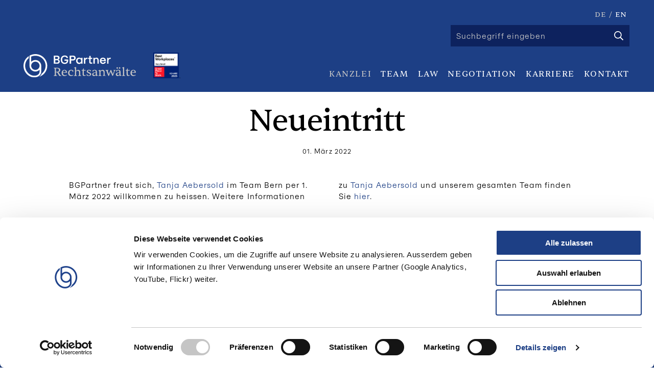

--- FILE ---
content_type: text/html;charset=UTF-8
request_url: https://www.bgpartner.ch/de/neueintritt-_content---1--8--455.html
body_size: 5572
content:
	<!DOCTYPE HTML>
<html lang="de-CH">
<head>




<meta charset="UTF-8" />

<title>Neueintritt - BGPartner</title>

<meta name="keywords" content="Team, Anwältinnen, Anwälten, Unternehmen, Wirtschaftsrechts, Vertrags- und Gesellschaftsrecht, Kapitalmarktrech, Planungs- und Baurecht" />
<meta name="description" content="BGPartner freut sich, Tanja Aebersold im Team Bern per 1. März 2022 willkommen zu heissen. Weitere Informationen zu Tanja Aebersold und unserem gesamten Team finden Sie hier.  " />

<meta name="robots" content="index, follow" />
<meta name="revisit-after" content="5 days" />
<meta name="author" content="Webagentur: MySign&copy; 2026 Switzerland, http://www.mysign.ch" />
<meta name="geo.region" content="CH" />


<link rel="canonical" href="https://www.bgpartner.ch/de/neueintritt-_content---1--8--455.html" />
<link rel="apple-touch-icon" sizes="180x180" href="/img/icons/apple-touch-icon.png">
<link rel="icon" type="image/png" href="/img/icons/favicon-32x32.png" sizes="32x32">
<link rel="icon" type="image/png" href="/img/icons/favicon-16x16.png" sizes="16x16">
<link rel="icon" href="/favicon.ico?_1765984172000" type="image/ico" />
<link rel="icon" type="image/svg+xml" href="/img/icons/favicon.svg">
<link rel="manifest" href="/img/icons/site.webmanifest">
<link rel="mask-icon" href="/img/icons/safari-pinned-tab.svg">
<meta name="msapplication-TileColor" content="#1d3f85">
<meta name="theme-color" content="#1d3f85">
<meta name="viewport" content="width=device-width, initial-scale=1">

<meta property="og:title" content="Neueintritt - BGPartner" />
<meta property="og:type" content="company"/>
<meta property="og:url" content="https://www.bgpartner.ch/de/neueintritt-_content---1--8--455.html" />
<meta property="og:site_name" content="BGPartner AG" />
<meta property="og:description" content="BGPartner freut sich, Tanja Aebersold im Team Bern per 1. März 2022 willkommen zu heissen. Weitere Informationen zu Tanja Aebersold und unserem gesamten Team finden Sie hier.  "/>

<meta property="og:latitude" content="46.9518832" />
<meta property="og:longitude" content="7.4324503" />
<meta property="og:locality" content="Bern" />
<meta property="og:street-address" content="L&auml;nggassstrasse 10" />
<meta property="og:region" content="Bern" />
<meta property="og:postal-code" content="3001" />
<meta property="og:country-name" content="CH" />
<meta property="og:email" content="info@bgpartner.ch" />
<meta property="og:phone_number" content="+41 (0)31 329 55 55" />
<meta property="og:image" content="https://www.bgpartner.ch/img/ogimage-fallback.png" />








    <script id="Cookiebot" src="https://consent.cookiebot.com/uc.js" data-cbid="801e63a8-7944-4fc6-90ba-411e643ea0f1" type="text/javascript" async></script>
  <script id="CookieDeclaration" src="https://consent.cookiebot.com/801e63a8-7944-4fc6-90ba-411e643ea0f1/cd.js" type="text/javascript" async></script>

  <script type="text/plain" data-cookieconsent="statistics" src="/standard/js/urchin/urchin.js"></script>
  <script type="text/plain" data-cookieconsent="statistics">
    BGPartner.urchinTracker();
  </script>

          <!-- Google Tag Manager -->
      <script type="text/plain" data-cookieconsent="statistics">(function(w,d,s,l,i){w[l]=w[l]||[];w[l].push({'gtm.start':
                  new Date().getTime(),event:'gtm.js'});var f=d.getElementsByTagName(s)[0],
              j=d.createElement(s),dl=l!='dataLayer'?'&l='+l:'';j.async=true;j.src=
              'https://www.googletagmanager.com/gtm.js?id='+i+dl;f.parentNode.insertBefore(j,f);
      })(window,document,'script','dataLayer','GTM-KB2VLVHC');</script>
      <!-- End Google Tag Manager -->

<link rel="stylesheet" type="text/css" href="/standard/compressed/114b9645100524ef8c675210aa328ba8.css" media="all" />

<script src="/standard/compressed/variables_de_CH_1-fe2ae68c38703f63ee1332cc6787ce62.js"></script>
<script defer src="/standard/compressed/md5-fb585f187a73428f4135561273c9c39e.js"></script><script defer src="/standard/compressed/browser-fingerprint-7db88d37d5ec5c7abb59d20efdc5953b.js"></script><script defer src="/standard/compressed/jquery-d95618efe9d14f700ae125790662079e.js"></script><script defer src="/standard/compressed/jquery.ui-e9766157e1c651a90395314a63f8e6de.js"></script><script defer src="/standard/compressed/modernizr-eef493646ccb1ec89d1e79a64c34200b.js"></script><script defer src="/standard/compressed/jquery.validate-5bf88e8b1187c3155f872ac2751ca263.js"></script><script defer src="/standard/compressed/messages_de-e13c06e0389c39687a894acc6700076f.js"></script><script defer src="/standard/compressed/methods-d0061caf08a9d33b1bf1ca9644dcf0e0.js"></script><script defer src="/standard/compressed/messages_de-e68ab8c39b443fcf86487b4510675355.js"></script><script defer src="/standard/compressed/jquery.autosuggest-5beea2778c1fb003a9dd1b14adacf06d.js"></script><script defer src="/standard/compressed/jquery.placeholder-c979772c277ab9fb299dd39811aed324.js"></script><script defer src="/standard/compressed/jquery.mysign-ad13b3823881519a807520a557e8fc9b.js"></script><script defer src="/standard/compressed/jquery.formbuilder-32662c83f5d0b8a15069d828cd988e2e.js"></script><script defer src="/standard/compressed/jquery.cycle2-f769ef706c97ea6b90fa10526beb798f.js"></script><script defer src="/standard/compressed/jquery.touchwipe-deef6c70019f2848b866c0113cfb8a64.js"></script><script defer src="/standard/compressed/jquery.matchHeight-deb314f40900d1cbea8ab75662fd98d8.js"></script><script defer src="/standard/compressed/jquery-doubletap-981fd77ce979e917b148ac11368b3a1d.js"></script><script defer src="/standard/compressed/prj-124d591ba507010036b946ea8d43e8f9.js"></script><script defer src="/standard/compressed/cssrelpreload-3a16a873b0eadae09023a52b9c8d5228.js"></script>

</head>



<body  class="pagelayout1">
<!-- Google Tag Manager (noscript) -->
<noscript><iframe src="https://www.googletagmanager.com/ns.html?id=GTM-KB2VLVHC"
                  height="0" width="0" style="display:none;visibility:hidden"></iframe></noscript>
<!-- End Google Tag Manager (noscript) -->


<div id="body-container">
    <div id="main" >
        <header role="banner" id="header">
            <div class="header-inner">
                
<a href="/de" title="BGPartner AG" id="site-branding" class="" >
	<img src="/img/brand-de.svg" width="256" height="54" alt="BGPartner AG" />
</a>

<div class="header_workplace_icon">
    <img src="/img/icons/header-certificate-de.svg" alt="Great Place To Work Zertifikat" />
</div>

<a href="#" class="menu-toggle" title="menu">Menu</a>

<div class="top-bar-navigation">
	<div class="top-bar-navigation-utils">
	    <nav class="language-selector desktop-language-selector">
	        <ul>
	            	                	                    <li class="active">DE<span>/</span></li>
	                	            	            	                	                    <li><a href="/en/new-team-member-_content---1--8--455.html">EN</a></li>
	                	            	        </ul>
	    </nav>

	    <div id="searchform-wrap">
	        <form id="searchform" action="/de/search.html" method="get">
	            <fieldset id="ct-search">
	                <input accesskey="5" name="searchtext" id="searchtext" type="search" placeholder="Suchbegriff eingeben" />
	                <button id="searchsubmit" type="submit">
                        <svg xmlns="http://www.w3.org/2000/svg" viewBox="0 0 512 512"><path fill="#fff" d="M508.5 468.9L387.1 347.5c-2.3-2.3-5.3-3.5-8.5-3.5h-13.2c31.5-36.5 50.6-84 50.6-136C416 93.1 322.9 0 208 0S0 93.1 0 208s93.1 208 208 208c52 0 99.5-19.1 136-50.6v13.2c0 3.2 1.3 6.2 3.5 8.5l121.4 121.4c4.7 4.7 12.3 4.7 17 0l22.6-22.6c4.7-4.7 4.7-12.3 0-17zM208 368c-88.4 0-160-71.6-160-160S119.6 48 208 48s160 71.6 160 160-71.6 160-160 160z"/></svg>
                    </button>
	            </fieldset>
	        </form>
	    </div>
    </div>



                <a href="#navigation" id="navigation" accesskey="1"></a>
        <nav id="main-nav-wrap">
            <ul id="main-nav" >
                                    <li class="first-level has-dropdown  active  first    ">
                        <a href="/de/portrait.html">Kanzlei</a>
                                                    <ul class="dropdown second-level">
                                                                    <li class=" first  ">
                                        <a href="/de/portrait.html">PORTRAIT</a>
                                    </li>
                                                                    <li class="  ">
                                        <a href="/de/netzwerk.html">Netzwerk</a>
                                    </li>
                                                                    <li class="  ">
                                        <a href="/de/regulierte-finanzdienstleistungen-_content---1--3027.html">Regulierte Finanzdienstleistungen</a>
                                    </li>
                                                                    <li class="  ">
                                        <a href="/de/foreigndesks.html">Foreign Desks</a>
                                    </li>
                                                                    <li class="  ">
                                        <a href="/de/veranstaltungen.html">VERANSTALTUNGEN</a>
                                    </li>
                                                                    <li class=" active   last ">
                                        <a href="/de/news.html">News</a>
                                    </li>
                                                            </ul>
                                            </li>
                                    <li class="first-level      ">
                        <a href="/de/team.html">Team</a>
                                            </li>
                                    <li class="first-level has-dropdown      ">
                        <a href="/de/angebot.html">Law</a>
                                                    <ul class="dropdown second-level">
                                                                    <li class=" first  ">
                                        <a href="https://www.bgpartner.ch/de/angebot.html#anchor_RAAGAD">Gesellschafts- &amp; Handelsrecht</a>
                                    </li>
                                                                    <li class="  ">
                                        <a href="https://www.bgpartner.ch/de/angebot.html#anchor_EHXZLA">M&amp;A und Private Equity</a>
                                    </li>
                                                                    <li class="  ">
                                        <a href="https://www.bgpartner.ch/de/angebot.html#anchor_JMQLUM">Bau- und Planungsrecht</a>
                                    </li>
                                                                    <li class="  last ">
                                        <a href="https://www.bgpartner.ch/de/angebot.html#anchor_EHXZLA">Prozessf&uuml;hrung und Schiedsgerichtsbarkeit</a>
                                    </li>
                                                            </ul>
                                            </li>
                                    <li class="first-level     third-last  ">
                        <a href="/de/negotiation.html">Negotiation</a>
                                            </li>
                                    <li class="first-level has-dropdown      second-last ">
                        <a href="/de/anwaelte.html">Karriere</a>
                                                    <ul class="dropdown second-level">
                                                                    <li class=" first  ">
                                        <a href="/de/anwaelte.html">Anw&auml;ltinnen/Anw&auml;lte</a>
                                    </li>
                                                                    <li class="  last ">
                                        <a href="/de/offene-stellen-_content---1--3026.html">Offene Stellen </a>
                                    </li>
                                                            </ul>
                                            </li>
                                    <li class="first-level      last ">
                        <a href="/de/kontakt.html">Kontakt</a>
                                            </li>
                            </ul>
        </nav>
    </div>

<div class="mainnav-mobile-wrapper">
    <nav id="mainnav-mobile">
        <div class="mainnav-mobile-inner">
            <ul class="level1">
                                    <li class="hassub  active">
                        <a href="#" data-prj-link="/de/portrait.html" class="alt-link level1-link">
                                                            <span class="icn-arrow"></span>
                                                        <span>Kanzlei</span>
                        </a>
                                                                            <ul class="level2">
                                                                    <li class="">
                                        <a href="/de/portrait.html" class="alt-link level2-link">
                                            <span>PORTRAIT</span>
                                        </a>
                                    </li>
                                                                    <li class="">
                                        <a href="/de/netzwerk.html" class="alt-link level2-link">
                                            <span>Netzwerk</span>
                                        </a>
                                    </li>
                                                                    <li class="">
                                        <a href="/de/regulierte-finanzdienstleistungen-_content---1--3027.html" class="alt-link level2-link">
                                            <span>Regulierte Finanzdienstleistungen</span>
                                        </a>
                                    </li>
                                                                    <li class="">
                                        <a href="/de/foreigndesks.html" class="alt-link level2-link">
                                            <span>Foreign Desks</span>
                                        </a>
                                    </li>
                                                                    <li class="">
                                        <a href="/de/veranstaltungen.html" class="alt-link level2-link">
                                            <span>VERANSTALTUNGEN</span>
                                        </a>
                                    </li>
                                                                    <li class=" active">
                                        <a href="/de/news.html" class="alt-link level2-link">
                                            <span>News</span>
                                        </a>
                                    </li>
                                                            </ul>
                                            </li>
                                    <li class=" ">
                        <a href="#" data-prj-link="/de/team.html" class="alt-link level1-link">
                                                        <span>Team</span>
                        </a>
                                                                    </li>
                                    <li class="hassub ">
                        <a href="#" data-prj-link="/de/angebot.html" class="alt-link level1-link">
                                                            <span class="icn-arrow"></span>
                                                        <span>Law</span>
                        </a>
                                                                            <ul class="level2">
                                                                    <li class="">
                                        <a href="https://www.bgpartner.ch/de/angebot.html#anchor_RAAGAD" class="alt-link level2-link">
                                            <span>Gesellschafts- &amp; Handelsrecht</span>
                                        </a>
                                    </li>
                                                                    <li class="">
                                        <a href="https://www.bgpartner.ch/de/angebot.html#anchor_EHXZLA" class="alt-link level2-link">
                                            <span>M&amp;A und Private Equity</span>
                                        </a>
                                    </li>
                                                                    <li class="">
                                        <a href="https://www.bgpartner.ch/de/angebot.html#anchor_JMQLUM" class="alt-link level2-link">
                                            <span>Bau- und Planungsrecht</span>
                                        </a>
                                    </li>
                                                                    <li class="">
                                        <a href="https://www.bgpartner.ch/de/angebot.html#anchor_EHXZLA" class="alt-link level2-link">
                                            <span>Prozessf&uuml;hrung und Schiedsgerichtsbarkeit</span>
                                        </a>
                                    </li>
                                                            </ul>
                                            </li>
                                    <li class=" ">
                        <a href="#" data-prj-link="/de/negotiation.html" class="alt-link level1-link">
                                                        <span>Negotiation</span>
                        </a>
                                                                    </li>
                                    <li class="hassub ">
                        <a href="#" data-prj-link="/de/anwaelte.html" class="alt-link level1-link">
                                                            <span class="icn-arrow"></span>
                                                        <span>Karriere</span>
                        </a>
                                                                            <ul class="level2">
                                                                    <li class="">
                                        <a href="/de/anwaelte.html" class="alt-link level2-link">
                                            <span>Anw&auml;ltinnen/Anw&auml;lte</span>
                                        </a>
                                    </li>
                                                                    <li class="">
                                        <a href="/de/offene-stellen-_content---1--3026.html" class="alt-link level2-link">
                                            <span>Offene Stellen </span>
                                        </a>
                                    </li>
                                                            </ul>
                                            </li>
                                    <li class=" ">
                        <a href="#" data-prj-link="/de/kontakt.html" class="alt-link level1-link">
                                                        <span>Kontakt</span>
                        </a>
                                                                    </li>
                            </ul>
            <div class="clearfix"></div>
        </div>
    </nav>

    <nav class="language-selector mobile-language-selector">
        <ul>
                                                <li class="active">DE<span>/</span></li>
                                                                            <li><a href="/en/new-team-member-_content---1--8--455.html">EN</a><span>/</span></li>
                                                                               <li><a href="/zh/-_content---1--8--455.html">&#20013;&#25991;</a></li>
                                      </ul>
    </nav>

    <div class="small-12 columns" id="mobile-searchform-wrap">
        <form id="mobile-searchform" action="/de/search.html" method="get">
            <fieldset id="mb-search">
                <input accesskey="5" name="searchtext" id="mobile-searchtext" type="search" placeholder="Suchbegriff eingeben" />
                <button id="mobile-searchsubmit" class="icn-search" type="submit">
                    <svg xmlns="http://www.w3.org/2000/svg" viewBox="0 0 512 512"><path fill="#fff" d="M508.5 468.9L387.1 347.5c-2.3-2.3-5.3-3.5-8.5-3.5h-13.2c31.5-36.5 50.6-84 50.6-136C416 93.1 322.9 0 208 0S0 93.1 0 208s93.1 208 208 208c52 0 99.5-19.1 136-50.6v13.2c0 3.2 1.3 6.2 3.5 8.5l121.4 121.4c4.7 4.7 12.3 4.7 17 0l22.6-22.6c4.7-4.7 4.7-12.3 0-17zM208 368c-88.4 0-160-71.6-160-160S119.6 48 208 48s160 71.6 160 160-71.6 160-160 160z"/></svg>
                </button>
            </fieldset>
        </form>
    </div>
</div>
            </div>
        </header>

        
        <div class="print-header">
            <div itemscope itemtype="http://schema.org/Organization">
              <span itemprop="name">BGPartner AG</span>
              <div itemprop="address" itemscope itemtype="http://schema.org/PostalAddress">
                  <span itemprop="streetAddress">L&auml;nggassstrasse 10</span><br />
                  <span itemprop="postalCode">3001</span>
                  <span itemprop="addressLocality">Bern, CH</span>
              </div>
                Tel:<span itemprop="telephone">+41 (0)31 329 55 55,</span><br />
                Fax:<span itemprop="faxNumber">+41 (0)31 329 55 59,</span><br />
                E-mail: <span itemprop="email">info@bgpartner.ch</span>
            </div>
            <div class="clearfix"></div>
        </div>

                    <div class=" content-wrap">
	<a href="#content" id="content" accesskey="2"></a>
    	<article id="main-content">
        
                                            <h1>Neueintritt</h1>
            
            
            <div class="row">
                                                    
	                

<div class="small-10 columns line-title news">
    <p class="date">01. M&auml;rz 2022 </p>
    <div class="clearfix"></div>
</div>
<div class="small-10 medium-10 large-8 large-centered columns content news-txt">
    <p><span><span><span>BGPartner&nbsp;</span><span>freut sich,&nbsp;<a href="/de/tanja-aebersold-_content---1--1006--454.html">Tanja Aebersold</a>&nbsp;</span><span>im </span><span>Team </span><span>Bern per 1. M&auml;rz&nbsp;</span><span>2022 willkommen zu </span><span>heissen</span><span>.&nbsp;Weitere Informationen zu&nbsp;<a href="/de/tanja-aebersold-_content---1--1006--454.html">Tanja Aebersold</a>&nbsp;</span>und unserem gesamten Team finden Sie&nbsp;<a href="/de/team.html">hier</a></span>.&nbsp;&nbsp;</span></p>
    
</div>
<div class="clearfix"></div>
<div class="small-10 large-4 large-offset-1 columns content back-news-bottom">
    <div class="link-block">
        <a href="/de/news.html">zur News&uuml;bersicht</a>
    </div>
</div>
															        </div>
		                    <div class="small-10 columns link-top-container">
    <div class="link-block link-top">
        <a href="#">zum Anfang</a>
    </div>
</div>        	</article>
</div>            </div>

    <footer role="contentinfo" id="footer">
        <div class="row">
            

<div class="small-10 xxlarge-4 columns footer-col first-footer-col">
                <div class="main-adress">
        <h4 class="main-adress-name">BGPartner AG</h4>
        <span>Rechtsanw&auml;lte</span><br/>
        <span><a href="mailto:info@bgpartner.ch">info@bgpartner.ch</a></span>
    </div>

    <div class="footer__certificate">
        <img src="/img/icons/footer-certificate-de.svg" alt="Great Place To Work Zertifikat" />
    </div>
</div>

<div class="small-10 xxlarge-4 columns footer-col second-footer-col">
            <div class="main-adress">
	<h4>Standort Bern</h4>
<p>L&auml;nggassstrasse 10 <br />CH-3001 Bern<br /><br />Tel. +41 31 329 55 55<br />Fax&nbsp;+41 31 329 55 59</p>
</div>    <div class="main-adress">
	<h4>Standort Z&uuml;rich</h4>
<p>Genferstrasse 21<br />CH-8027 Z&uuml;rich<br /><br />Tel. +41 44 312 20 20<br />Fax +41 44 312 20 19</p>
</div></div>
<div class="small-10 xxlarge-4 columns footer-col third-footer-col">
    <div class="social-icon">
        <a href="https://www.youtube.com/channel/UCuWzQqp_MP8b60cUtPjgcXQ/featured" class="icn-youtube" target="_blank" rel="noopener external" title="YouTube">
            <svg viewBox="0 0 50 50" xmlns="http://www.w3.org/2000/svg"><path d="M45 1H5C2.8 1 1 2.8 1 5v40c0 2.2 1.8 4 4 4h40c2.2 0 4-1.8 4-4V5c0-2.2-1.8-4-4-4z" fill="#FFF"/><path d="M39.7 19s-.3-2.1-1.2-3c-1.1-1.2-2.4-1.2-3-1.3-4.2-.2-10.5-.2-10.5-.2s-6.3 0-10.5.3c-.6.1-1.9.1-3 1.3-.9.9-1.2 3-1.2 3s-.3 2-.3 4.4v3c0 2.4.3 4.5.3 4.5s.3 2.1 1.2 3c1.1 1.2 2.6 1.2 3.3 1.3 2.4.2 10.2.2 10.2.2s6.3.1 10.5-.2c.6-.1 1.9-.1 3-1.3.9-.9 1.2-3 1.2-3s.3-2.1.3-4.5v-3c0-2.4-.3-4.5-.3-4.5zM21 29v-8l8 4-8 4z" fill="#1d3f85"/></svg>
        </a>
                <a href="https://www.linkedin.com/company/2059920?trk=tyah&amp;trkInfo=tarId%3A1418991821152%2Ctas%3ABader%20Gnehm%20%2Cidx%3A1-1-1 " class="icn-linkedin" target="_blank" rel="noopener external" title="LinkedIn">
            <svg xmlns="http://www.w3.org/2000/svg" viewBox="0 0 448 512"><path fill="#fff" d="M416 32H31.9C14.3 32 0 46.5 0 64.3v383.4C0 465.5 14.3 480 31.9 480H416c17.6 0 32-14.5 32-32.3V64.3c0-17.8-14.4-32.3-32-32.3zM135.4 416H69V202.2h66.5V416zm-33.2-243c-21.3 0-38.5-17.3-38.5-38.5S80.9 96 102.2 96c21.2 0 38.5 17.3 38.5 38.5 0 21.3-17.2 38.5-38.5 38.5zm282.1 243h-66.4V312c0-24.8-.5-56.7-34.5-56.7-34.6 0-39.9 27-39.9 54.9V416h-66.4V202.2h63.7v29.2h.9c8.9-16.8 30.6-34.5 62.9-34.5 67.2 0 79.7 44.3 79.7 101.9V416z"/></svg>
        </a>
    </div>

    <nav class="service-nav">
                                        <ul>
                                    <li class="first" >
                        <a id="navigation_1013" href="/de/impressum.html" title="Impressum">Impressum</a>
                    </li>
                                    <li  class="last">
                        <a id="navigation_3019" href="/de/datenschutz.html" title="Datenschutz">Datenschutz</a>
                    </li>
                            </ul>
            </nav>
</div>        </div>
    </footer>
</div>


<link rel="stylesheet" type="text/css" href="/standard/compressed/footer-547322ba4a0f4c55fe32f3e6aab984a4.css" media="all" />


</body>
</html>

--- FILE ---
content_type: text/css
request_url: https://www.bgpartner.ch/standard/compressed/114b9645100524ef8c675210aa328ba8.css
body_size: 11249
content:
html{font-family:sans-serif;-ms-text-size-adjust:100%;-webkit-text-size-adjust:100%}body{margin:0}article,aside,details,figcaption,figure,footer,header,hgroup,main,menu,nav,section,summary{display:block}canvas,progress,video{display:inline-block;vertical-align:baseline}[hidden],template{display:none}a{background-color:transparent}a:active,a:hover{outline:0}abbr[title]{border-bottom:1px dotted}b,strong{font-weight:bold}dfn{font-style:italic}h1{font-size:2em;margin:.67em 0}mark{background:#ff0;color:#000}small{font-size:80%}sub,sup{font-size:75%;line-height:0;position:relative;vertical-align:baseline}sup{top:-0.5em}sub{bottom:-0.25em}img{border:0}svg:not(:root){overflow:hidden}figure{margin:1em 40px}hr{-moz-box-sizing:content-box;box-sizing:content-box;height:0}pre{overflow:auto}code,kbd,pre,samp{font-family:monospace,monospace;font-size:1em}button,input,optgroup,select,textarea{color:inherit;font:inherit;margin:0}button{overflow:visible}button,select{text-transform:none}button,html input[type="button"],input[type="reset"],input[type="submit"]{-webkit-appearance:button;cursor:pointer}button[disabled],html input[disabled]{cursor:default}button::-moz-focus-inner,input::-moz-focus-inner{border:0;padding:0}input{line-height:normal}input[type="checkbox"],input[type="radio"]{box-sizing:border-box;padding:0}input[type="number"]::-webkit-inner-spin-button,input[type="number"]::-webkit-outer-spin-button{height:auto}input[type="search"]{-webkit-appearance:textfield;-moz-box-sizing:content-box;-webkit-box-sizing:content-box;box-sizing:content-box}input[type="search"]::-webkit-search-cancel-button,input[type="search"]::-webkit-search-decoration{-webkit-appearance:none}fieldset{border:1px solid silver;margin:0 2px;padding:.35em .625em .75em}legend{border:0;padding:0}textarea{overflow:auto}optgroup{font-weight:bold}table{border-collapse:collapse;border-spacing:0}td,th{padding:0}
meta.foundation-version{font-family:"/5.4.7/"}meta.foundation-mq-small{font-family:"/only screen/";width:0}meta.foundation-mq-medium{font-family:"/only screen and (min-width:40.063em)/";width:40.063em}meta.foundation-mq-large{font-family:"/only screen and (min-width:64.000em)/";width:64.000em}meta.foundation-mq-xlarge{font-family:"/only screen and (min-width:87.500em)/";width:87.500em}meta.foundation-mq-xxlarge{font-family:"/only screen and (min-width:105.000em)/";width:105.000em}meta.foundation-data-attribute-namespace{font-family:false}html,body{height:100%}*,*:before,*:after{-webkit-box-sizing:border-box;-moz-box-sizing:border-box;box-sizing:border-box}html,body{font-size:100%}body{background:white;color:#222;padding:0;margin:0;font-family:"Helvetica Neue",Helvetica,Roboto,Arial,sans-serif;font-weight:normal;font-style:normal;line-height:1.5;position:relative;cursor:auto}a:hover{cursor:pointer}img{max-width:100%;height:auto}img{-ms-interpolation-mode:bicubic}#map_canvas img,#map_canvas embed,#map_canvas object,.map_canvas img,.map_canvas embed,.map_canvas object{max-width:none !important}.left{float:left !important}.right{float:right !important}.clearfix:before,.clearfix:after{content:" ";display:table}.clearfix:after{clear:both}.hide{display:none !important;visibility:hidden}.invisible{visibility:hidden}.antialiased{-webkit-font-smoothing:antialiased;-moz-osx-font-smoothing:grayscale}img{display:inline-block;vertical-align:middle}textarea{height:auto;min-height:50px}select{width:100%}.row{width:100%;margin-left:auto;margin-right:auto;margin-top:0;margin-bottom:0;max-width:94.166em}.row:before,.row:after{content:" ";display:table}.row:after{clear:both}.row.collapse>.column,.row.collapse>.columns{padding-left:0;padding-right:0}.row.collapse .row{margin-left:0;margin-right:0}.row .row{width:auto;margin-left:-0.4375em;margin-right:-0.4375em;margin-top:0;margin-bottom:0;max-width:none}.row .row:before,.row .row:after{content:" ";display:table}.row .row:after{clear:both}.row .row.collapse{width:auto;margin:0;max-width:none}.row .row.collapse:before,.row .row.collapse:after{content:" ";display:table}.row .row.collapse:after{clear:both}.column,.columns{padding-left:.4375em;padding-right:.4375em;width:100%;float:left}[class*="column"]+[class*="column"]:last-child{float:right}[class*="column"]+[class*="column"].end{float:left}@media only screen{.small-push-0{position:relative;left:0;right:auto}.small-pull-0{position:relative;right:0;left:auto}.small-push-1{position:relative;left:10%;right:auto}.small-pull-1{position:relative;right:10%;left:auto}.small-push-2{position:relative;left:20%;right:auto}.small-pull-2{position:relative;right:20%;left:auto}.small-push-3{position:relative;left:30%;right:auto}.small-pull-3{position:relative;right:30%;left:auto}.small-push-4{position:relative;left:40%;right:auto}.small-pull-4{position:relative;right:40%;left:auto}.small-push-5{position:relative;left:50%;right:auto}.small-pull-5{position:relative;right:50%;left:auto}.small-push-6{position:relative;left:60%;right:auto}.small-pull-6{position:relative;right:60%;left:auto}.small-push-7{position:relative;left:70%;right:auto}.small-pull-7{position:relative;right:70%;left:auto}.small-push-8{position:relative;left:80%;right:auto}.small-pull-8{position:relative;right:80%;left:auto}.small-push-9{position:relative;left:90%;right:auto}.small-pull-9{position:relative;right:90%;left:auto}.column,.columns{position:relative;padding-left:.4375em;padding-right:.4375em;float:left}.small-1{width:10%}.small-2{width:20%}.small-3{width:30%}.small-4{width:40%}.small-5{width:50%}.small-6{width:60%}.small-7{width:70%}.small-8{width:80%}.small-9{width:90%}.small-10{width:100%}.small-offset-0{margin-left:0 !important}.small-offset-1{margin-left:10% !important}.small-offset-2{margin-left:20% !important}.small-offset-3{margin-left:30% !important}.small-offset-4{margin-left:40% !important}.small-offset-5{margin-left:50% !important}.small-offset-6{margin-left:60% !important}.small-offset-7{margin-left:70% !important}.small-offset-8{margin-left:80% !important}.small-offset-9{margin-left:90% !important}.small-reset-order{margin-left:0;margin-right:0;left:auto;right:auto;float:left}.column.small-centered,.columns.small-centered{margin-left:auto;margin-right:auto;float:none}.column.small-uncentered,.columns.small-uncentered{margin-left:0;margin-right:0;float:left}.column.small-centered:last-child,.columns.small-centered:last-child{float:none}.column.small-uncentered:last-child,.columns.small-uncentered:last-child{float:left}.column.small-uncentered.opposite,.columns.small-uncentered.opposite{float:right}}@media only screen and (min-width:40.063em){.medium-push-0{position:relative;left:0;right:auto}.medium-pull-0{position:relative;right:0;left:auto}.medium-push-1{position:relative;left:10%;right:auto}.medium-pull-1{position:relative;right:10%;left:auto}.medium-push-2{position:relative;left:20%;right:auto}.medium-pull-2{position:relative;right:20%;left:auto}.medium-push-3{position:relative;left:30%;right:auto}.medium-pull-3{position:relative;right:30%;left:auto}.medium-push-4{position:relative;left:40%;right:auto}.medium-pull-4{position:relative;right:40%;left:auto}.medium-push-5{position:relative;left:50%;right:auto}.medium-pull-5{position:relative;right:50%;left:auto}.medium-push-6{position:relative;left:60%;right:auto}.medium-pull-6{position:relative;right:60%;left:auto}.medium-push-7{position:relative;left:70%;right:auto}.medium-pull-7{position:relative;right:70%;left:auto}.medium-push-8{position:relative;left:80%;right:auto}.medium-pull-8{position:relative;right:80%;left:auto}.medium-push-9{position:relative;left:90%;right:auto}.medium-pull-9{position:relative;right:90%;left:auto}.column,.columns{position:relative;padding-left:.4375em;padding-right:.4375em;float:left}.medium-1{width:10%}.medium-2{width:20%}.medium-3{width:30%}.medium-4{width:40%}.medium-5{width:50%}.medium-6{width:60%}.medium-7{width:70%}.medium-8{width:80%}.medium-9{width:90%}.medium-10{width:100%}.medium-offset-0{margin-left:0 !important}.medium-offset-1{margin-left:10% !important}.medium-offset-2{margin-left:20% !important}.medium-offset-3{margin-left:30% !important}.medium-offset-4{margin-left:40% !important}.medium-offset-5{margin-left:50% !important}.medium-offset-6{margin-left:60% !important}.medium-offset-7{margin-left:70% !important}.medium-offset-8{margin-left:80% !important}.medium-offset-9{margin-left:90% !important}.medium-reset-order{margin-left:0;margin-right:0;left:auto;right:auto;float:left}.column.medium-centered,.columns.medium-centered{margin-left:auto;margin-right:auto;float:none}.column.medium-uncentered,.columns.medium-uncentered{margin-left:0;margin-right:0;float:left}.column.medium-centered:last-child,.columns.medium-centered:last-child{float:none}.column.medium-uncentered:last-child,.columns.medium-uncentered:last-child{float:left}.column.medium-uncentered.opposite,.columns.medium-uncentered.opposite{float:right}.push-0{position:relative;left:0;right:auto}.pull-0{position:relative;right:0;left:auto}.push-1{position:relative;left:10%;right:auto}.pull-1{position:relative;right:10%;left:auto}.push-2{position:relative;left:20%;right:auto}.pull-2{position:relative;right:20%;left:auto}.push-3{position:relative;left:30%;right:auto}.pull-3{position:relative;right:30%;left:auto}.push-4{position:relative;left:40%;right:auto}.pull-4{position:relative;right:40%;left:auto}.push-5{position:relative;left:50%;right:auto}.pull-5{position:relative;right:50%;left:auto}.push-6{position:relative;left:60%;right:auto}.pull-6{position:relative;right:60%;left:auto}.push-7{position:relative;left:70%;right:auto}.pull-7{position:relative;right:70%;left:auto}.push-8{position:relative;left:80%;right:auto}.pull-8{position:relative;right:80%;left:auto}.push-9{position:relative;left:90%;right:auto}.pull-9{position:relative;right:90%;left:auto}}@media only screen and (min-width:64.000em){.large-push-0{position:relative;left:0;right:auto}.large-pull-0{position:relative;right:0;left:auto}.large-push-1{position:relative;left:10%;right:auto}.large-pull-1{position:relative;right:10%;left:auto}.large-push-2{position:relative;left:20%;right:auto}.large-pull-2{position:relative;right:20%;left:auto}.large-push-3{position:relative;left:30%;right:auto}.large-pull-3{position:relative;right:30%;left:auto}.large-push-4{position:relative;left:40%;right:auto}.large-pull-4{position:relative;right:40%;left:auto}.large-push-5{position:relative;left:50%;right:auto}.large-pull-5{position:relative;right:50%;left:auto}.large-push-6{position:relative;left:60%;right:auto}.large-pull-6{position:relative;right:60%;left:auto}.large-push-7{position:relative;left:70%;right:auto}.large-pull-7{position:relative;right:70%;left:auto}.large-push-8{position:relative;left:80%;right:auto}.large-pull-8{position:relative;right:80%;left:auto}.large-push-9{position:relative;left:90%;right:auto}.large-pull-9{position:relative;right:90%;left:auto}.column,.columns{position:relative;padding-left:.4375em;padding-right:.4375em;float:left}.large-1{width:10%}.large-2{width:20%}.large-3{width:30%}.large-4{width:40%}.large-5{width:50%}.large-6{width:60%}.large-7{width:70%}.large-8{width:80%}.large-9{width:90%}.large-10{width:100%}.large-offset-0{margin-left:0 !important}.large-offset-1{margin-left:10% !important}.large-offset-2{margin-left:20% !important}.large-offset-3{margin-left:30% !important}.large-offset-4{margin-left:40% !important}.large-offset-5{margin-left:50% !important}.large-offset-6{margin-left:60% !important}.large-offset-7{margin-left:70% !important}.large-offset-8{margin-left:80% !important}.large-offset-9{margin-left:90% !important}.large-reset-order{margin-left:0;margin-right:0;left:auto;right:auto;float:left}.column.large-centered,.columns.large-centered{margin-left:auto;margin-right:auto;float:none}.column.large-uncentered,.columns.large-uncentered{margin-left:0;margin-right:0;float:left}.column.large-centered:last-child,.columns.large-centered:last-child{float:none}.column.large-uncentered:last-child,.columns.large-uncentered:last-child{float:left}.column.large-uncentered.opposite,.columns.large-uncentered.opposite{float:right}.push-0{position:relative;left:0;right:auto}.pull-0{position:relative;right:0;left:auto}.push-1{position:relative;left:10%;right:auto}.pull-1{position:relative;right:10%;left:auto}.push-2{position:relative;left:20%;right:auto}.pull-2{position:relative;right:20%;left:auto}.push-3{position:relative;left:30%;right:auto}.pull-3{position:relative;right:30%;left:auto}.push-4{position:relative;left:40%;right:auto}.pull-4{position:relative;right:40%;left:auto}.push-5{position:relative;left:50%;right:auto}.pull-5{position:relative;right:50%;left:auto}.push-6{position:relative;left:60%;right:auto}.pull-6{position:relative;right:60%;left:auto}.push-7{position:relative;left:70%;right:auto}.pull-7{position:relative;right:70%;left:auto}.push-8{position:relative;left:80%;right:auto}.pull-8{position:relative;right:80%;left:auto}.push-9{position:relative;left:90%;right:auto}.pull-9{position:relative;right:90%;left:auto}}@media only screen and (min-width:87.500em){.xlarge-push-0{position:relative;left:0;right:auto}.xlarge-pull-0{position:relative;right:0;left:auto}.xlarge-push-1{position:relative;left:10%;right:auto}.xlarge-pull-1{position:relative;right:10%;left:auto}.xlarge-push-2{position:relative;left:20%;right:auto}.xlarge-pull-2{position:relative;right:20%;left:auto}.xlarge-push-3{position:relative;left:30%;right:auto}.xlarge-pull-3{position:relative;right:30%;left:auto}.xlarge-push-4{position:relative;left:40%;right:auto}.xlarge-pull-4{position:relative;right:40%;left:auto}.xlarge-push-5{position:relative;left:50%;right:auto}.xlarge-pull-5{position:relative;right:50%;left:auto}.xlarge-push-6{position:relative;left:60%;right:auto}.xlarge-pull-6{position:relative;right:60%;left:auto}.xlarge-push-7{position:relative;left:70%;right:auto}.xlarge-pull-7{position:relative;right:70%;left:auto}.xlarge-push-8{position:relative;left:80%;right:auto}.xlarge-pull-8{position:relative;right:80%;left:auto}.xlarge-push-9{position:relative;left:90%;right:auto}.xlarge-pull-9{position:relative;right:90%;left:auto}.column,.columns{position:relative;padding-left:.4375em;padding-right:.4375em;float:left}.xlarge-1{width:10%}.xlarge-2{width:20%}.xlarge-3{width:30%}.xlarge-4{width:40%}.xlarge-5{width:50%}.xlarge-6{width:60%}.xlarge-7{width:70%}.xlarge-8{width:80%}.xlarge-9{width:90%}.xlarge-10{width:100%}.xlarge-offset-0{margin-left:0 !important}.xlarge-offset-1{margin-left:10% !important}.xlarge-offset-2{margin-left:20% !important}.xlarge-offset-3{margin-left:30% !important}.xlarge-offset-4{margin-left:40% !important}.xlarge-offset-5{margin-left:50% !important}.xlarge-offset-6{margin-left:60% !important}.xlarge-offset-7{margin-left:70% !important}.xlarge-offset-8{margin-left:80% !important}.xlarge-offset-9{margin-left:90% !important}.xlarge-reset-order{margin-left:0;margin-right:0;left:auto;right:auto;float:left}.column.xlarge-centered,.columns.xlarge-centered{margin-left:auto;margin-right:auto;float:none}.column.xlarge-uncentered,.columns.xlarge-uncentered{margin-left:0;margin-right:0;float:left}.column.xlarge-centered:last-child,.columns.xlarge-centered:last-child{float:none}.column.xlarge-uncentered:last-child,.columns.xlarge-uncentered:last-child{float:left}.column.xlarge-uncentered.opposite,.columns.xlarge-uncentered.opposite{float:right}.push-0{position:relative;left:0;right:auto}.push-1{position:relative;left:10%;right:auto}.push-2{position:relative;left:20%;right:auto}.push-3{position:relative;left:30%;right:auto}.push-4{position:relative;left:40%;right:auto}.pull-5{position:relative;right:50%;left:auto}.pull-6{position:relative;right:60%;left:auto}.pull-7{position:relative;right:70%;left:auto}.pull-8{position:relative;right:80%;left:auto}.pull-9{position:relative;right:90%;left:auto}}@media only screen and (min-width:105.000em){.xxlarge-push-0{position:relative;left:0;right:auto}.xxlarge-pull-0{position:relative;right:0;left:auto}.xxlarge-push-1{position:relative;left:8.33333%;right:auto}.xxlarge-pull-1{position:relative;right:8.33333%;left:auto}.xxlarge-push-2{position:relative;left:16.66667%;right:auto}.xxlarge-pull-2{position:relative;right:16.66667%;left:auto}.xxlarge-push-3{position:relative;left:25%;right:auto}.xxlarge-pull-3{position:relative;right:25%;left:auto}.xxlarge-push-4{position:relative;left:33.33333%;right:auto}.xxlarge-pull-4{position:relative;right:33.33333%;left:auto}.xxlarge-push-5{position:relative;left:41.66667%;right:auto}.xxlarge-pull-5{position:relative;right:41.66667%;left:auto}.xxlarge-push-6{position:relative;left:50%;right:auto}.xxlarge-pull-6{position:relative;right:50%;left:auto}.xxlarge-push-7{position:relative;left:58.33333%;right:auto}.xxlarge-pull-7{position:relative;right:58.33333%;left:auto}.xxlarge-push-8{position:relative;left:66.66667%;right:auto}.xxlarge-pull-8{position:relative;right:66.66667%;left:auto}.xxlarge-push-9{position:relative;left:75%;right:auto}.xxlarge-pull-9{position:relative;right:75%;left:auto}.xxlarge-push-10{position:relative;left:83.33333%;right:auto}.xxlarge-pull-10{position:relative;right:83.33333%;left:auto}.xxlarge-push-11{position:relative;left:91.66667%;right:auto}.xxlarge-pull-11{position:relative;right:91.66667%;left:auto}.column,.columns{position:relative;padding-left:.4375em;padding-right:.4375em;float:left}.xxlarge-1{width:8.33333%}.xxlarge-2{width:16.66667%}.xxlarge-3{width:25%}.xxlarge-4{width:33.33333%}.xxlarge-5{width:41.66667%}.xxlarge-6{width:50%}.xxlarge-7{width:58.33333%}.xxlarge-8{width:66.66667%}.xxlarge-9{width:75%}.xxlarge-10{width:83.33333%}.xxlarge-11{width:91.66667%}.xxlarge-12{width:100%}.xxlarge-offset-0{margin-left:0 !important}.xxlarge-offset-1{margin-left:8.33333% !important}.xxlarge-offset-2{margin-left:16.66667% !important}.xxlarge-offset-3{margin-left:25% !important}.xxlarge-offset-4{margin-left:33.33333% !important}.xxlarge-offset-5{margin-left:41.66667% !important}.xxlarge-offset-6{margin-left:50% !important}.xxlarge-offset-7{margin-left:58.33333% !important}.xxlarge-offset-8{margin-left:66.66667% !important}.xxlarge-offset-9{margin-left:75% !important}.xxlarge-offset-10{margin-left:83.33333% !important}.xxlarge-offset-11{margin-left:91.66667% !important}.xxlarge-reset-order{margin-left:0;margin-right:0;left:auto;right:auto;float:left}.column.xxlarge-centered,.columns.xxlarge-centered{margin-left:auto;margin-right:auto;float:none}.column.xxlarge-uncentered,.columns.xxlarge-uncentered{margin-left:0;margin-right:0;float:left}.column.xxlarge-centered:last-child,.columns.xxlarge-centered:last-child{float:none}.column.xxlarge-uncentered:last-child,.columns.xxlarge-uncentered:last-child{float:left}.column.xxlarge-uncentered.opposite,.columns.xxlarge-uncentered.opposite{float:right}.push-0{position:relative;left:0;right:auto}.pull-0{position:relative;right:0;left:auto}.push-1{position:relative;left:10%;right:auto}.pull-1{position:relative;right:10%;left:auto}.push-2{position:relative;left:20%;right:auto}.pull-2{position:relative;right:20%;left:auto}.push-3{position:relative;left:30%;right:auto}.pull-3{position:relative;right:30%;left:auto}.push-4{position:relative;left:40%;right:auto}.pull-4{position:relative;right:40%;left:auto}.push-5{position:relative;left:50%;right:auto}.pull-5{position:relative;right:50%;left:auto}.push-6{position:relative;left:60%;right:auto}.pull-6{position:relative;right:60%;left:auto}.push-7{position:relative;left:70%;right:auto}.pull-7{position:relative;right:70%;left:auto}.push-8{position:relative;left:80%;right:auto}.pull-8{position:relative;right:80%;left:auto}.push-9{position:relative;left:90%;right:auto}.pull-9{position:relative;right:90%;left:auto}}
html{font-size:100%;-webkit-text-size-adjust:none}@font-face{font-family:'BGSans-Book';src:url('/css/fonts/BGSans-Book.woff2') format('woff2'),url('/css/fonts/BGSans-Book.woff') format('woff');font-weight:normal;font-style:normal;font-display:swap}@font-face{font-family:'BGSans-Semibold';src:url('/css/fonts/BGSans-Semibold.woff2') format('woff2'),url('/css/fonts/BGSans-Semibold.woff') format('woff');font-weight:normal;font-style:normal;font-display:swap}@font-face{font-family:'Sapien-Regular';src:url('/css/fonts/Sapien-Regular.woff2') format('woff2'),url('/css/fonts/Sapien-Regular.woff') format('woff');font-weight:normal;font-style:normal;font-display:swap}body,td,input{font-size:15px;font-family:'BGSans-Book',Arial,Helvetica,sans-serif;color:#000;-ms-text-size-adjust:100%;-webkit-font-smoothing:antialiased;-moz-osx-font-smoothing:grayscale;line-height:1;font-weight:400;font-style:normal;letter-spacing:.07em}input{font-size:16px}h1,h2,h3,h4,.title{font-family:'Sapien-Regular',serif;margin:20px 0;line-height:120%;font-weight:100}h1,.title{line-height:110%;font-style:normal;font-size:60px;text-align:center;letter-spacing:-0.025em}h2,.ui2{font-size:30px;letter-spacing:-0.02em;line-height:120%}h3,.ui3{font-size:16px;line-height:150%}h1 a,h2 a,h3 a{font-weight:inherit}p{margin:15px 0;line-height:150%}b,strong,caption,th,thead,dt,legend{font-family:'BGSans-Semibold',Arial,Helvetica,sans-serif;font-weight:100}cite,dfn,em,i{font-style:italic}figcaption{font-style:italic}a{color:#1d3f85;outline:0;text-decoration:none}a:hover{text-decoration:underline}.portrait-content .link-block{margin-bottom:0}.portrait-content .link-block a:before{width:62px}.link-block{margin-top:35px;margin-bottom:25px}.link-block a,.link-block a:hover{font-family:'Sapien-Regular',serif;padding-top:14px;font-size:14px;text-transform:uppercase;color:#000;text-decoration:none;position:relative;letter-spacing:.015em}.link-block a:before{content:"";position:absolute;width:30%;height:7px;top:0;left:0;background-color:#1d3f85;-webkit-transition:all .2s ease-in-out 0;transition:all .2s ease-in-out 0}.link-block a:hover:before{background-color:#c5c5c5;width:100%}p a,p a:visited{line-height:inherit}hr{height:1px;margin-top:15px;padding:0 0 15px;border:0;border-top:1px solid #000;float:none;display:block;width:100%;text-align:left;clear:both}nav ul,nav ol{list-style:none;list-style-image:none;margin:0;padding:0}nav ul li,nav ol li{float:left;display:inline;margin:0;padding:0}ul,ol{list-style:outside;padding-left:15px;margin-left:0;margin-top:0}ol{list-style:inside;list-style:decimal;margin-left:0;padding-left:20px}.lt-ie9 ol{margin-left:0}ul li,ol li{margin:0 0 5px 0;line-height:150%}ul li{padding-left:5px}address{font-style:normal;line-height:18px}address ul{line-height:18px}table{border-collapse:collapse;border-spacing:0;border:1px solid #b6b6b6;width:100%}caption{text-align:left;background:transparent;margin:0 0 5px}td,th{border:1px solid #b6b6b6;padding:5px}thead th,tfoot th{text-align:left;padding-top:5px}tbody th,tbody td{vertical-align:top;text-align:left}tfoot td{border:1px solid #b6b6b6;padding-top:5px}
.content{text-align:left}.link-top-container{margin-top:auto}.link-top{text-align:center;margin:65px auto 25px}.no-toplink{margin:50px auto 25px;overflow:hidden}.portrait-img figure,.thumbnail figure,.img figure,.elastic-frame-wrapper,.elastic-typeform-wrapper{background:transparent url(/img/ajax-loader.gif?_1765984172000) center center no-repeat}.line-title hr{margin-top:15px;padding:0}.line-title .title,.line-title .sub-title{width:auto;-webkit-box-sizing:border-box;-moz-box-sizing:border-box;box-sizing:border-box}.txt-col-left h2,.txt-col-right h2{text-align:left;margin-top:10px}.txt-col-right figure,.txt-col-third figure{padding-top:15px;padding-bottom:25px;display:block;margin:0 auto;text-align:center}.txt-col-third img{width:auto;max-width:180px;max-height:100px;height:auto}.special-boxes{margin-top:25px}.portrait-img .link-block-vcard,.special-boxes .link-block{margin-top:14px}.portrait-boxes-content,.special-boxes-content{display:block;background-color:#c5c5c5;padding:12px}.special-boxes-content .ui2{line-height:120%;margin:0;font-weight:400}.portrait-boxes-content p,.special-boxes-content p{margin-bottom:0}.download-wrap li{width:100%;clear:both;margin-bottom:6px}.download-wrap a{font-weight:400;overflow:hidden;display:block;background-color:#c5c5c5;color:#000;padding:10px 8px 9px;-webkit-transition:all .2s ease-in-out 0;transition:all .2s ease-in-out 0}.touch .download-wrap a:active,.no-touch .download-wrap a:hover{text-decoration:none;background-color:#1d3f85;color:#fff}.download-indentifier{text-align:right;float:right;width:35%}.download-description{float:left;width:63%;padding-right:2%}.thumbnail{display:inline-block;float:none;margin:20px -3px 10px;vertical-align:top}.contact-col{margin:0 -3px 10px}.zoom,.thumbnail figure{margin:0 auto;text-align:center;position:relative;overflow:hidden;cursor:-webkit-zoom-in;cursor:-moz-zoom-in}.overlay{display:block;position:absolute;z-index:20;background:rgba(0,68,129,0.6);overflow:hidden;-webkit-transition:all .3s;-moz-transition:all .3s;-o-transition:all .3s;transition:all .3s}.overlay{top:0;bottom:0;left:0;right:0;opacity:0}.zoom.hover .overlay{opacity:1}.touch .zoom:active .overlay{opacity:1}.img .ui2{margin:0 15px 15px}.subscribe,.blockquote-wrap{margin:10px 0 0}.subscribe,.blockquote{color:#fff;padding:20px 25px 25px;text-align:center;background-color:#1d3f85}iframe{border-radius:0 !important}.elastic-typeform-wrapper,.elastic-frame{position:relative;padding-bottom:55%;padding-top:15px;height:0;overflow:hidden;margin:25px 0}@media only screen and (min-width:64.000em){.elastic-typeform-wrapper{padding-bottom:55%;min-height:auto}}.elastic-frame-wrapper-medium .elastic-frame{margin:25px 0 0}.elastic-typeform-wrapper{padding-bottom:100%;min-height:95vh}@media only screen and (min-width:64.000em){.elastic-typeform-wrapper{padding-bottom:55%;min-height:auto}}.elastic-typeform-wrapper>div,.elastic-frame iframe{border:0;position:absolute;top:0;left:0;width:100%;height:100%}.elastic-typeform-wrapper>div{max-width:1400px;left:calc(50% - 1px * -1);transform:translateX(-50%)}.elastic-frame-wrapper{max-width:100%}.elastic-frame--spotify{padding-bottom:38%}@media only screen and (min-width:40.063em){.elastic-frame--spotify{padding-bottom:20%}}.portrait-content{text-align:left;margin-left:0}.portrait-img{margin-top:30px;padding-top:10px}.portrait-img figure{margin:0 auto;overflow:hidden;position:relative;text-align:center}.portrait-img .link-block{margin-bottom:0}.portrait-content h1{margin-top:50px;line-height:110%;text-align:left;width:auto}.portrait-boxes-content p{margin:0;font-size:13px;padding:3px 0 0;line-height:150%}.portrait-boxes-content .mail{padding:0 0 5px;font-size:16px;line-height:110%}.portrait-boxes-content .mail a{color:#000;font-weight:400}.portrait-boxes-content .mail a:hover{color:#000;text-decoration:none}.portrait-boxes-content{margin-top:10px;padding:12px 15px}.content.back-news-bottom,.back-link-bottom,.back-link-top{text-align:left;margin-top:0;margin-bottom:0}.back-link-top{margin-top:25px}.page-bullet{display:inline-block;text-align:center;color:#000;background-color:#c5c5c5;height:40px;width:40px;line-height:40px}.page-bullet{display:inline-block;text-align:center;color:#000;font-family:'BGSans-Semibold',Arial,Helvetica,sans-serif;background-color:#c5c5c5;height:40px;width:40px;line-height:40px;-webkit-transition:all .2s ease-in-out 0;transition:all .2s ease-in-out 0}.page-bullet:hover,.page-bullet.active{text-decoration:none;color:#fff;background-color:#1d3f85;height:40px;line-height:40px}.page-bullet.active{pointer-events:none;cursor:default}.title a{color:#000}.title a:hover{text-decoration:none}.date{font-size:13px;margin-top:0;margin-bottom:10px}.has-newsimage{margin-bottom:20px}.news-home{margin-bottom:10px;margin-top:10px}.news-home .ui2{margin-top:0}.news-home .date{margin-bottom:8px}.news-home a .ui2,.news-home a .date{color:#000;font-weight:400}.news-block a:hover,.news-home a:hover{text-decoration:none}.news-home a:hover .ui2{color:#1d3f85}.news-block{width:100%;text-align:left}.first-footer-col a,.news-block a .ui2,.news-block a .date{font-weight:400;color:#fff}.first-footer-col a:hover,.news-block a:hover .ui2,.news-block a:hover .date{color:#c5c5c5;text-decoration:none}.news-block{padding:0 15px;background-color:#1d3f85;overflow:hidden}.news-block a{width:100%;float:left;padding:15px 0;border-top:1px solid #fff}.news-blockfirst a{border-top:0}.news-block .ui2{margin-bottom:0}.news-block .date{margin-bottom:5px}.news-block-wrap{margin:0}.news-block-wrap.columns:last-child{float:left}.news-blockfirst{margin-top:15px}.news-download .link-block{text-align:left}.paging{padding-top:25px}.balken{margin:20px auto 0 auto;text-align:center;padding:10px 0;background-color:#1d3f85;font-style:italic}.balken a{color:#fff;font-weight:normal}.balken a:hover{color:#c5c5c5;text-decoration:none}.home-slider-item{position:relative}.title-slider{text-transform:uppercase;font-size:24px;line-height:1.2}.slider-appendix{color:#fff;line-height:1.3;font-family:'Sapien-Regular',serif;text-align:left;position:absolute;top:50%;left:15px;-webkit-transform:translateY(-50%);transform:translateY(-50%);width:calc(100% - 80px)}.slider-appendix-black{color:#000}.home-slider{width:100%;margin:0 auto;max-width:1400px}.home-slider .img{margin-top:0}.home-slider figure,.home-slider img{margin-top:0;min-height:350px}.home-slider img{object-fit:cover;object-position:70% 50%}.home-slidernav{clear:both;padding:5px 0 10px;text-align:center;width:100%;z-index:20}.home-slidernav span{background-color:transparent;border-radius:50%;box-shadow:0 0 0 1px #1d3f85 inset;cursor:pointer;display:inline-block;height:18px;margin:0 4px;text-indent:-9999px;transition:box-shadow .3s ease 0;width:18px}.home-slidernav span:hover{box-shadow:0 0 0 1px #c5c5c5 inset;background-color:#c5c5c5}.home-slidernav .cycle-pager-active{box-shadow:0 0 0 9px #1d3f85 inset}.out-of-bend{position:absolute;left:0;top:-33333px}.bluebox-wrapper{margin:0 -.4375em;padding:0;list-style:none;text-align:center}.bluebox-item{width:100%;margin:0;display:inline-block;vertical-align:top;padding:.4375em}.bluebox-inner{height:200px}.bluebox-inner a{display:block;height:100%;background-color:#004481}.bluebox-item.inverted .bluebox-inner a{background-color:#c5c5c5}.bluebox-item.inverted .bluebox-inner a .ui2{color:#000}.bluebox-inner a:hover{background-color:#c5c5c5;text-decoration:none}.bluebox-item.inverted .bluebox-inner a:hover{background-color:#1d3f85}.bluebox-inner a:hover .ui2{color:#000}.bluebox-item.inverted .bluebox-inner a:hover .ui2{color:#fff}.bluebox-inner .ui2{color:#fff;padding:10px;position:relative;margin:0;top:50%;-moz-transform:translateY(-50%);-webkit-transform:translateY(-50%);transform:translateY(-50%)}audio{width:100%}.audioplayer__figure{overflow:hidden;border-radius:50%;max-width:120px;margin:20px auto}.content--audio+a+div+.content--audio{margin-top:40px}.audioplayer__content .ui2{text-align:center !important;margin-bottom:0 !important}@media only screen and (min-width:40.063em){.audioplayer__figure{max-width:200px;margin:20px 20px auto 0}.audioplayer__content .ui2{text-align:left !important}}@media only screen and (min-width:64.000em){.audioplayer__content{width:80%}.audioplayer__figure{margin-top:0}}.flex-video{position:relative;height:0;padding-bottom:56.25%;overflow:hidden}.video iframe,.video object,.video embed,.video video{border:0;width:100%;height:100%}.d-flex{display:-webkit-box;display:-ms-flexbox;display:flex}.flex-row{-webkit-box-orient:horizontal !important;-webkit-box-direction:normal !important;-ms-flex-direction:row !important;flex-direction:row !important}.flex-column{-webkit-box-orient:vertical !important;-webkit-box-direction:normal !important;-ms-flex-direction:column !important;flex-direction:column !important}.flex-wrap{-ms-flex-wrap:wrap !important;flex-wrap:wrap !important}.flex-nowrap{-ms-flex-wrap:nowrap !important;flex-wrap:nowrap !important}.flex-fill{-webkit-box-flex:1 !important;-ms-flex:1 1 auto !important;flex:1 1 auto !important}.flex-grow-0{-webkit-box-flex:0 !important;-ms-flex-positive:0 !important;flex-grow:0 !important}.flex-grow-1{-webkit-box-flex:1 !important;-ms-flex-positive:1 !important;flex-grow:1 !important}.flex-shrink-0{-ms-flex-negative:0 !important;flex-shrink:0 !important}.flex-shrink-1{-ms-flex-negative:1 !important;flex-shrink:1 !important}.justify-content-start{-webkit-box-pack:start !important;-ms-flex-pack:start !important;justify-content:flex-start !important}.justify-content-end{-webkit-box-pack:end !important;-ms-flex-pack:end !important;justify-content:flex-end !important}.justify-content-center{-webkit-box-pack:center !important;-ms-flex-pack:center !important;justify-content:center !important}.justify-content-between{-webkit-box-pack:justify !important;-ms-flex-pack:justify !important;justify-content:space-between !important}.align-items-start{-webkit-box-align:start !important;-ms-flex-align:start !important;-ms-grid-row-align:flex-start !important;align-items:flex-start !important}.align-items-end{-webkit-box-align:end !important;-ms-flex-align:end !important;-ms-grid-row-align:flex-end !important;align-items:flex-end !important}.align-items-center{-webkit-box-align:center !important;-ms-flex-align:center !important;-ms-grid-row-align:center !important;align-items:center !important}@media only screen and (min-width:40.063em){.d-flex-medium{display:-webkit-box;display:-ms-flexbox;display:flex}}.hidden{display:none;visibility:hidden}.countdownbanner{min-height:80px;width:100%;max-width:1400px;margin:0 auto;padding:25px 15px;background-color:#cb0c7c;color:#fff;font-family:'BGSans-Book',Arial,Helvetica,sans-serif;font-size:1em;line-height:1.4em;text-align:center}.countdownbanner__countdown{font-family:'BGSans-Semibold',Arial,Helvetica,sans-serif}.countdownbanner__link{font-family:'Sapien-Regular',serif;text-transform:uppercase;font-size:.9em;color:#fff;white-space:nowrap}@media only screen and (min-width:40.063em){.countdownbanner{padding:25px 48px;font-size:1.25em;line-height:1.8em}}.aspect-ratio-16\/9{aspect-ratio:16/9}
html{overflow-y:scroll;scroll-behavior:smooth}body{background-color:#fff;margin:0}article,aside,details,figcaption,figure,footer,header,hgroup,nav,section,summary{display:block}#body-container{display:-webkit-box;display:-ms-flexbox;display:flex;-webkit-box-orient:vertical;-webkit-box-direction:normal;-ms-flex-direction:column;flex-direction:column;height:100%}#main,#main-content,.content-wrap{display:-ms-flexbox;display:flex;-webkit-box-orient:vertical;-webkit-box-direction:normal;-ms-flex-direction:column;flex-direction:column;-ms-flex-negative:0;flex-shrink:0;-webkit-box-flex:1;-ms-flex-positive:1;flex-grow:1;width:100%;background-color:#fff}.content-wrap:not(.home .content-wrap){padding-top:40px}#main-content{text-align:center}#header{position:relative;height:72px;-webkit-transition:all .5s ease;transition:all .5s ease;width:100%;left:0;top:0}.header-inner{padding-left:15px;padding-right:15px;display:-webkit-box;display:-ms-flexbox;display:flex;-webkit-box-pack:justify;-ms-flex-pack:justify;justify-content:space-between;-webkit-box-align:center;-ms-flex-align:center;-ms-grid-row-align:center;align-items:center;height:100%}.header-inner,#footer{display:-webkit-box;display:-ms-flexbox;display:flex;color:#fff;background-color:#1d3f85;width:100%;max-width:1400px;margin:0 auto}#main .header-inner .header_workplace_icon{margin:24px auto 24px 30px;height:auto;transition:width .3s ease}@media(max-width:1023px){#main .header-inner .header_workplace_icon{margin:12px auto 12px 30px;width:48px}}@media(min-width:1024px) and (max-width:1399px){#main .header-inner .header_workplace_icon{width:56px}}@media(min-width:1400px){#main .header-inner .header_workplace_icon{width:85px}#main #header.is-sticky .header-inner .header_workplace_icon{width:56px}}#footer{font-size:14px;padding:35px 0 25px;line-height:150%}.print-header{display:none;font-family:'BGSans-Semibold',Arial,Helvetica,sans-serif;line-height:150%}#site-branding,#site-branding img{width:212px;height:auto}:lang(de) #site-branding,:lang(de) #site-branding img{width:183px}.footer-logo{text-align:center}.footer-logo>img{width:210px;height:54px;margin:0 auto}.service-nav,.main-adress{clear:both;padding:0 10px 0 65px;width:100%}.service-nav h4,.main-adress h4,.main-adress-name{font-size:17px}.main-adress h4{padding-top:40px;margin:0}.first-footer-col h4{padding-top:0}.main-adress p{margin:0}.social-icon{padding:50px 10px 35px 65px}.social-icon a{display:block;margin:10px 0 5px}.social-icon a:first-child{margin-top:0}.social-icon .icn-linkedin,.social-icon .icn-youtube{display:block;width:40px;height:40px}.menu-toggle,.icon{margin-right:25px;background-size:30px 30px;background-repeat:no-repeat;background-position:center;display:inline-block;width:30px;height:30px}.open,.menu-toggle{text-indent:100%;white-space:nowrap;overflow:hidden;background-image:url(/img/icn_toggle.png?_1765984172000);margin:0;background-size:22px 14px;width:40px;height:40px;float:right}.open{background-image:url(/img/icn_close.png?_1765984172000);background-size:18px 18px}.icn-arrow{background-image:url(/img/icn_arrow.png?_1765984172000);margin:0;background-size:9px 8px;width:9px;height:8px;position:absolute;left:18px;top:18px;transform:rotate(30deg)}.opened .icn-arrow{transform:rotate(0)}.icn-search-arrow{background-image:url(/img/icn_search-arrow.png?_1765984172000);background-size:7px 12px;width:7px;height:12px}.icn-search{margin:0;width:14px;height:14px}.icn-linkedin{width:40px;height:40px}@media(-webkit-min-device-pixel-ratio:2),(min-resolution:192dpi){.menu-toggle{background-image:url(/img/icn_toggle@2x.png?_1765984172000)}.open{background-image:url(/img/icn_close@2x.png?_1765984172000)}.icn-arrow{background-image:url(/img/icn_arrow@2x.png?_1765984172000)}.icn-search-arrow{background-image:url(/img/icn_search-arrow@2x.png?_1765984172000)}}.service-nav ul{margin-left:-0.4375em;margin-right:-0.4375em}.service-nav li{float:left;clear:both;width:100%;margin-bottom:1px}.service-nav h4{margin:0}.service-nav a{display:block;padding:15px 5px 0;color:#fff}.service-nav a:hover{text-decoration:none}.touch .service-nav a:active,.no-touch .service-nav a:hover{color:#fff;text-decoration:none}#header-sticky-wrapper,#header{width:100%;z-index:101;position:relative}.mainnav-mobile-wrapper{font-family:'Sapien-Regular',serif;background-color:#1d3f85;background-image:-moz-linear-gradient(bottom,#132c6b 0,#1d3f85 100%);background-image:-o-linear-gradient(bottom,#132c6b 0,#1d3f85 100%);background-image:-webkit-linear-gradient(bottom,#132c6b 0,#1d3f85 100%);background-image:linear-gradient(bottom,#132c6b 0,#1d3f85 100%);display:none;width:100%;position:absolute;top:72px;left:0;z-index:101}#mainnav-mobile{position:relative;z-index:111}#mainnav-mobile .level2{display:none}#mainnav-mobile li{display:block;float:left;margin:0;width:100%}#mainnav-mobile .level1{width:100%;float:left}#mainnav-mobile a{text-transform:uppercase;font-size:16px;font-weight:400;color:#fff;text-decoration:none;display:block;float:none;padding:12px 5px 11px 45px;text-align:left;width:100%;position:relative}.touch #mainnav-mobile a:active,.no-touch #mainnav-mobile a:hover{background-color:#102662}#mainnav-mobile .level2 a{background-color:#102662;font-size:14px;padding:8px 5px 8px 45px;border-bottom:0}.touch #mainnav-mobile .level2 a:active,.no-touch #mainnav-mobile .level2 a:hover{background-color:#102662}#mainnav-mobile .level2{background-color:#102662;padding:0 0 10px;border-bottom:1px solid #0d1f54;width:100%;float:left}#mainnav-mobile li.hassub.opened>a{background-color:#102662;color:#fff}.language-selector li,.language-selector a{font-weight:400;color:#fff}.language-selector .active{color:#c5c5c5}.language-selector a,.language-selector li{font-size:14px}.language-selector ul{font-family:'Sapien-Regular',serif;padding:30px 15px 20px;margin:0 auto;overflow:hidden;clear:both}.language-selector li{padding-right:5px}.language-selector a:hover{text-decoration:none;color:#c5c5c5}.language-selector span{padding-left:4px}.desktop-language-selector{margin-left:auto;margin-bottom:10px}.language-selector.desktop-language-selector span{padding-left:6px}.desktop-language-selector ul{padding:0}.buero{display:none;line-height:100px;font-size:10px;font-weight:400;color:#fff;text-transform:uppercase;padding-left:20px}.buero:hover{text-decoration:none;color:#c5c5c5}.rightbuero,.leftbuero{padding:3px 0}.leftbuero{padding-right:2px}.rightbuero{border-left:1px solid #fff;padding-left:7px;padding-right:1px}.buero:hover{text-decoration:none;color:#c5c5c5}.buero:hover .rightbuero{border-left:1px solid #c5c5c5}#main-nav-wrap{margin-top:auto;display:-webkit-box;display:-ms-flexbox;display:flex}#main-nav{font-family:'Sapien-Regular',serif;height:69px;margin:auto 0 0;padding:0;width:auto}#main-nav>li{float:left;position:relative}#main-nav>li a{width:auto;float:left;display:block;position:relative;line-height:68px;margin:0 9px;letter-spacing:.1em;-webkit-transition:all 0 linear;transition:all 0 linear;-o-transition:all 0 linear;-moz-transition:all 0 linear}#main-nav .first-level>a:before{content:"";position:absolute;width:0;height:7px;top:0;left:0;background-color:#fff;-webkit-transition:all .2s ease-in-out 0;transition:all .2s ease-in-out 0}#main-nav .first-level>a:hover:before{background-color:#fff;width:100%}#main-nav>li.last a{padding-right:0;margin-right:0}#main-nav a{text-transform:uppercase;color:#fff;font-family:inherit;font-size:16px;font-weight:normal;text-decoration:none;transition:color .3s linear;-o-transition:color .3s linear;-moz-transition:color .3s linear;-webkit-transition:color .3s linear}#main-nav.cn a{font-size:12px}#main-nav li.active a{color:#c5c5c5}#main-nav li:hover>a,#main-nav a:hover{text-decoration:none;color:#c5c5c5;border:0;transition:color 0 linear;-o-transition:color 0 linear;-moz-transition:color 0 linear;-webkit-transition:color 0 linear}#main-nav .first-level:hover>a:before{background-color:#fff;width:100%}#main-nav ul{background-color:#1d3f85;border:1px solid #1d3f85;display:none;position:absolute;top:58px;left:1px;z-index:1;width:auto;padding:4px 12px 8px;margin:0;width:260px;line-height:1.3}#main-nav .dropdown li,#main-nav .dropdown li a{text-transform:uppercase;font-size:14px;background:0;color:#fff;display:block;padding:0;margin:0;line-height:19px;float:none}#main-nav .dropdown li a{padding:8px 0;transition:color .3s linear;-o-transition:color .3s linear;-moz-transition:color .3s linear;-webkit-transition:color .3s linear}#main-nav .dropdown li.active a:hover,#main-nav .dropdown li a:hover{background:0;text-decoration:none;color:#c5c5c5;transition:color 0 linear;-o-transition:color 0 linear;-moz-transition:color 0 linear;-webkit-transition:color 0 linear}#main-nav .dropdown li.active a{color:#c5c5c5}.no-js #main-nav li.has-dropdown:hover>ul{display:block}img{border:0;-ms-interpolation-mode:bicubic}svg:not(:root){overflow:hidden}figure{margin:0}a[href^=tel]{color:inherit;text-decoration:none;font-weight:400}#searchform input{-webkit-user-modify:read-write-plaintext-only}a,label{-webkit-tap-highlight-color:rgba(0,0,0,0);-webkit-tap-highlight-color:transparent}button,input[type="button"],input[type="reset"],input[type="submit"]{cursor:pointer;-webkit-appearance:button;*overflow:visible}input[type="search"]::-webkit-search-decoration,input[type="search"]::-webkit-search-cancel-button{-webkit-appearance:none}input[type="search"]::-webkit-search-cancel-button,input[type="search"]::-webkit-search-decoration{-webkit-appearance:none}input[type=number]::-webkit-inner-spin-button,input[type=number]::-webkit-outer-spin-button{-webkit-appearance:none;margin:0}input::-webkit-calendar-picker-indicator{display:none}input[type="submit"],input[type="text"]{line-height:normal !important}button::-moz-focus-inner,input::-moz-focus-inner{border:0;padding:0}input[type=number]{-moz-appearance:textfield}input::-webkit-outer-spin-button,input::-webkit-inner-spin-button{-webkit-appearance:none}a,input,button{-ms-touch-action:none !important}button[disabled],input[disabled]{cursor:default}textarea,input[type="tel"],input[type="number"],input[type="text"],input[type="email"],input[type="search"],input[type="submit"]{-webkit-appearance:none;border-radius:0;outline:0}input[type="button"],input[type="reset"],input[type="submit"]{overflow:visible}input[type="checkbox"],input[type="radio"]{box-sizing:border-box;background:transparent;padding:0;margin:0;border:0;box-shadow:none;height:auto;line-height:1;width:auto;height:auto}input[type="checkbox"]:focus,input[type="checkbox"]:hover,input[type="radio"]:focus,input[type="radio"]:hover{border:0}input[type=hidden],input.hidden{float:left;display:inline;border:0;background-color:transparent;height:12px;width:12px;padding:0;position:absolute;top:-100px}.hiddenfields,.sky-hiddenfields{height:0;padding:0 !important;position:absolute;visibility:hidden}form{margin:0}::-webkit-input-placeholder{color:#c8c8c8;opacity:1}:-moz-placeholder{color:#c8c8c8;opacity:1}::-moz-placeholder{color:#c8c8c8;opacity:1}:-ms-input-placeholder{color:#c8c8c8;opacity:1}.placeholder{color:#c8c8c8;opacity:1}legend,fieldset{border:0;margin:0;padding:0}label{font-weight:800;float:none;display:block;width:100%;padding:10px 0 8px}.zip,.city,.sky-labelcheckbox,.sky-labelradio{display:inline}button,input,select,textarea{line-height:normal;font-family:inherit;margin:0;vertical-align:baseline;float:left;font-family:inherit}input[type="search"]{-webkit-box-sizing:border-box;-moz-box-sizing:border-box;box-sizing:border-box}textarea,input[type="search"],input[type="tel"],input[type="password"],input[type="number"],input[type="email"],input[type="text"]{font-size:inherit;color:inherit;float:left;width:100%;margin:0;outline:medium none;background-color:#fff;border-color:#fff;border-width:1px;border-style:solid;border-radius:3px;display:inline-block;height:45px;padding:10px;position:relative;vertical-align:baseline;color:#000}input[type="search"]:focus,input[type="tel"]:focus,input[type="password"]:focus,input[type="number"]:focus,input[type="email"]:focus,input[type="text"]:focus,textarea:focus{background-color:#fff;border-color:#888;border-width:1px;border-style:solid;-moz-box-shadow:none;-webkit-box-shadow:none;box-shadow:none}textarea{height:120px;line-height:130%;padding:10px}textarea.error,input.error{background-color:#fff2f2;border:1px solid red}form div{position:relative;float:left;width:100%;clear:both;padding:0 0 12px}.error-label,label.error{color:red}label.error{font-size:12px;line-height:17px;display:block;clear:both;padding-top:5px;text-transform:none;font-weight:300}textarea.error,input[type="number"].error,input[type="password"].error,input[type="tel"].error,input[type="email"].error,input[type="text"].error{border-color:red;border-width:1px;border-style:solid}.sky-form textarea.error:focus,.sky-form input.error:focus{outline:0}.sky-form fieldset{clear:both}#loader{margin:10px auto;text-align:center}#loader img{text-align:center}.salutation{width:85px;float:left;display:inline}.salutation span,.salutation input{float:left;display:block}.salutation span{padding-left:10px}.salutations label.error{display:none !important}.zip,#zip{width:24%;float:left;display:inline}.city,#city{margin-left:2%;width:74%;float:left;display:inline}.requiredtext{font-size:12px;margin:0 0 10px}#contactform fieldset>div label+.zip+label,.salutation label.error-label{display:none !important}#contactform{padding-bottom:20px}#contactformresponse p{text-align:center;line-height:130%}.btn,input[type="submit"]{font-family:inherit;font-weight:800;font-size:18px;display:inline-block;line-height:45px;color:#fd9900;text-transform:uppercase;background-color:transparent;border:0;-webkit-appearance:none;-moz-appearance:none;height:45px;width:auto;padding:0;text-decoration:none;transition:all .2s linear;-o-transition:all .2s linear;-moz-transition:all .2s linear;-webkit-transition:all .2s linear}.btn:hover,input[type="submit"]:hover{color:#452302;text-decoration:none;transition:none;-o-transition:none;-moz-transition:none;-webkit-transition:none}.btn-slider{padding-left:15px;padding-right:15px;font-family:'Sapien-Regular',serif;text-decoration:none;font-size:14px;display:inline-block;line-height:40px;background-color:#1d3f85;color:#fff;border:0;height:40px;width:auto;text-decoration:none;transition:all .2s linear;-o-transition:all .2s linear;-moz-transition:all .2s linear;-webkit-transition:all .2s linear}.btn-slider:hover{color:#fff;background-color:#0d225e;text-decoration:none}#mb-search,#ct-search{clear:both;position:relative;width:100%}#mobile-searchform-wrap{padding:15px 15px 25px}#mobile-searchtext{font-family:'BGSans-Book',Arial,Helvetica,sans-serif;background-color:#1d3f85;border-color:#1d3f85;border-width:1px;border-style:solid;border-radius:0;display:inline-block;height:40px;padding:10px 45px 10px 10px;position:relative;vertical-align:baseline;color:#fff;font-size:16px}.icon-description{left:-99999px;position:absolute;top:-99999px}.top-bar-navigation{display:none}#searchform-wrap{margin-left:auto}#searchform-wrap input[type=search]{background-color:#0d225e;background-position:7px center;background-repeat:no-repeat;width:350px;border-color:#0d225e;border-width:1px;border-style:solid;border-radius:0;display:inline-block;height:42px;padding:10px 48px 10px 10px;position:relative;vertical-align:baseline;color:#fff}#mobile-searchsubmit,#searchsubmit{background:transparent;border:0;border-radius:0;position:absolute;right:0;height:42px;width:42px;padding:12px}.ui-autocomplete{background-color:#132c6b;border-width:0;border-style:solid;border-color:#132c6b;-moz-border-radius:0;-webkit-border-radius:0;border-radius:0;height:auto !important;left:0 !important;margin:0;overflow:hidden;padding:1px 0 0;width:100% !important;z-index:115 !important;position:absolute !important;-moz-border-radius:0;-webkit-border-radius:0;border-radius:0;padding:0}.ui-autocomplete li,.ui-menu-item a{display:block;margin:0;padding:0;border:0}.ui-autocomplete a{background-color:#132c6b;color:#fff;display:block;padding:10px 17px 9px;border-bottom:0;font-size:16px;text-decoration:none;line-height:130%;font-weight:400}.ui-state-hover,.ui-state-focus,.ui-autocomplete li:hover,.ui-autocomplete a:hover{background-color:#0d2256 !important;color:#fff !important;z-index:80;text-decoration:none;-moz-border-radius:0;-webkit-border-radius:0;border-radius:0;display:block;cursor:pointer}.ui-helper-hidden-accessible{display:none}.sitemap ul,.searchresult ul{list-style:none;margin:0;border:0}.sitemap li,.searchresult li{display:block;padding:0;margin:0;color:#000;padding:10px 0 15px;font-weight:400;border-top:1px solid #000}.searchresult .result{width:100%}.searchresult .first-found{border-top:0}.searchresult li p{font-size:15px;line-height:150%;margin:0;font-weight:400;color:#000}.sitemap-breadcrumb li,.search-breadcrumb li{border:0;display:inline}.sitemap-title,.searchresult-title{display:block;font-size:20px;line-height:150%}.sitemap-title:hover,.searchresult-title:hover{text-decoration:none}.sitemap .sitemap-breadcrumb{margin:0}.sitemap-breadcrumb a{font-size:inherit}.sitemap-breadcrumb li{display:block;padding:0}.sitemap-breadcrumb li li{padding:0 0 0 15px}.sitemap-breadcrumb li li li{padding:0 0 0 15px}.searchresult-title .search-title{color:#000;letter-spacing:-0.02em;font-size:25px;font-weight:400;padding:0;margin:10px 0 5px;text-decoration:none}.searchresult-title:hover{text-decoration:none}.searchresult-title:hover .search-title{color:#1d3f85;text-decoration:none;border:0}.searchresult ul.search-breadcrumb{margin:10px 0;line-height:1;width:100%;float:left}.search-breadcrumb li{font-size:13px;color:#000;padding:0;line-height:160%}.search-breadcrumb span{float:left;display:block;margin:0 8px;position:relative;top:4px}.uppercased{text-transform:uppercase}.fixed-anchor{width:100%;clear:both;display:block}
h1,h2,h3{margin:20px 0;line-height:120%}h1,.title{line-height:110%;font-size:29px;text-align:center;width:275px;margin:20px auto 10px;letter-spacing:-0.025em;-moz-box-sizing:content-box;-webkit-box-sizing:content-box;box-sizing:content-box}h2,.ui2{letter-spacing:-0.02em;font-size:25px;font-weight:400}h3,.ui3{font-size:16px;line-height:150%}.sub-title{text-align:center;text-transform:uppercase;font-size:24px;font-family:'Sapien-Regular',serif;font-style:normal;width:233px;margin:30px auto 10px;line-height:140%;letter-spacing:.015em;-moz-box-sizing:content-box;-webkit-box-sizing:content-box;box-sizing:content-box}.img{padding:0;margin:15px 0 10px}.content{padding-left:15px;padding-right:15px}.object-fit-cover{object-fit:cover}div.txt-col-img figure,div.video{margin-top:15px}.end.txt-col-img figure,.end div.video{margin-top:0;margin-bottom:15px}.txt-col-img img{width:100%}.service-nav,.social-icon,.main-adress{margin:0 auto;max-width:350px}@media only screen and (min-width:30.063em){h1,.title,.sub-title{line-height:120%;width:auto;-webkit-box-sizing:border-box;-moz-box-sizing:border-box;box-sizing:border-box}.thumbnail{width:50%}.contact-col{width:100%}}@media only screen and (min-width:40.063em){.bluebox-item{width:50%}.touch .elastic-frame-wrapper{margin:20px 10%;max-width:80%}.touch .elastic-frame-wrapper-medium{margin:20px 0 20px 10%;max-width:40%;float:left}.touch .last-frame{margin:20px 10% 20px 0;max-width:40%;float:left}.txt-col-third{width:33.3333%}.txt-col-third figure,.txt-col-right figure{text-align:left}.thumbnail{width:30%}.contact-col{font-size:12px;padding:0;width:30%}.portrait-img{margin-top:0;padding-top:5px}.back-link-bottom{display:none}.back-link-top{display:block}.portrait-img figure{max-width:none}.portrait-boxes-content p{font-size:15px}.portrait-boxes-content .mail{font-size:18px}.portrait-boxes-content{padding:15px 20px}.portrait-content h1{margin-top:0}.news-txt{padding-top:15px;padding-bottom:0;-webkit-column-count:2;-moz-column-count:2;column-count:2;-webkit-column-width:300px;-moz-column-width:300px;column-width:300px;-webkit-column-gap:2em;-moz-column-gap:2em;column-gap:2em}.news-txt p:first-child{margin-top:0}.news-home{width:50%}.news-block-wrap{width:100%}#footer{padding-top:25px;padding-left:15px;padding-right:15px}.footer-logo>img{float:left;margin:0}.first-footer-col,.second-footer-col{width:40%}.second-footer-col .main-adress h4{padding-top:30px}.second-footer-col .main-adress:first-child h4{padding-top:0}.third-footer-col{width:20%}.fix-position{position:absolute;bottom:0;left:0}.social-icon{padding:0 10px 35px 0;max-width:none}.main-adress{max-width:none;padding:0;width:100%}.service-nav{padding-left:0}.service-nav ul{margin:0}.service-nav a{padding:8px 0 0;color:#fff}.touch .service-nav a:active,.no-touch .service-nav a:hover{background-color:transparent;color:#c5c5c5}.main-adress.first-item h4{padding-top:0}.subscribe,.blockquote-wrap{margin:20px 0 0}.blockquote{padding:20px 50px 25px}.blockquote .ui2,.blockquote .ui3{font-family:'Sapien-Regular',serif;font-style:italic}.title-slider{font-size:30px}.slider-appendix{font-size:18px;width:50%}.slider-appendix-right{right:12px;left:auto}}@media only screen and (min-width:48.000em){.contact-col{font-size:15px;width:30%}}@media only screen and (min-width:64.000em){.bluebox-item.col3{width:33.33%}.bluebox-item.col4{width:25%}.content{margin-top:20px;margin-bottom:20px;padding-left:.4375em;padding-right:.4375em}.elastic-frame-wrapper{margin:20px 10%;max-width:80%}.elastic-frame-wrapper-medium{margin:20px 0 20px 10%;max-width:40%;float:left}.last-frame{margin:20px 10% 20px 0;max-width:40%;float:left}.balken{max-width:80%;margin:20px 10%}.special-boxes{margin-top:20px}h1,.title{font-size:60px;margin:20px auto 15px;width:auto;-webkit-box-sizing:border-box;-moz-box-sizing:border-box;box-sizing:border-box;max-width:860px}h2,.searchresult-title .search-title{font-family:'Sapien-Regular',serif;font-size:30px}.ui2{font-size:18px}.thumbnail .ui2,.special-boxes .ui2{font-family:'Sapien-Regular',serif;font-size:20px}.txt-col-left h2,.txt-col-right h2{margin-top:0}.sub-title{font-size:30px;width:auto;-webkit-box-sizing:border-box;-moz-box-sizing:border-box;box-sizing:border-box}.img{margin:25px 0 10px}.img .ui2{margin:10px 0 25px}.portrait-img,.txt-col-left{padding-right:15px}.portrait-content,.txt-col-right{padding-left:15px}.txt-col-third{width:20%}.news-block-wrap{width:30%}.news-block-solo{min-height:580px}.txt-col-third figure,.txt-col-right figure{margin-top:30px;margin-bottom:20px}.txt-col-third img{height:auto;max-width:100%;max-height:none}.download-indentifier{width:25%}.download-description{width:73%}.thumbnail{width:20%}.contact-col{width:25%}.elastic-frame{margin:0}.portrait-boxes-content .mail{padding:0;font-size:22px}.portrait-img{margin-top:0;padding-top:10px}.portrait-content{margin-top:0}.portrait-content hr{padding:0 0 35px}.back-link-top{margin-bottom:0}.date{margin-bottom:30px}.date.has-newsimage{margin-bottom:10px}.news-txt{-webkit-column-width:300px;-moz-column-width:300px;column-width:300px;-webkit-column-gap:3em;-moz-column-gap:3em;column-gap:3em}.first-footer-col{width:25%}.second-footer-col{width:55%}.third-footer-col{width:20%}.main-adress{display:table-cell;vertical-align:bottom}.first-footer-col .main-adress{padding-top:0;float:left}.second-footer-col .main-adress{width:33%;clear:none;height:132px;padding:0 15px}.second-footer-col .main-adress h4{padding-top:0}.third-footer-col{width:18%}.social-icon{display:table-cell;vertical-align:top;width:25%;padding:0 20px 0 0}.service-nav{font-size:14px;border-left:1px solid #fff;display:table-cell;padding-left:20px;width:75%}.service-nav a{padding:0;line-height:200%}.icon{display:block;margin-right:0;margin-bottom:20px}.top-bar-navigation,.top-bar-navigation-utils{display:-webkit-box;display:-ms-flexbox;display:flex;-webkit-box-orient:vertical;-webkit-box-direction:normal;-ms-flex-direction:column;flex-direction:column}.top-bar-navigation-utils{margin-bottom:20px;margin-left:auto}.menu-toggle{display:none}#site-branding{margin-bottom:24px}:lang(de) #site-branding{margin-bottom:28px}#site-branding,#site-branding img{width:248px;height:auto;margin-left:-3px}:lang(de) #site-branding,:lang(de) #site-branding img{margin-left:-1px;width:220px}.slider-appendix{left:104px;font-size:20px}.blockquote{padding:20px 80px 25px}.news-download .link-block{margin-bottom:35px;margin-top:25px;text-align:left}.paging{padding-top:0}.service-nav h4,.main-adress h4{font-size:20px;margin-bottom:10px}#main{padding-top:180px}#main-nav.cn>li a{font-size:13px}#header{height:180px;-webkit-transition:height .3s;-moz-transition:height .3s;transition:height .3s;position:fixed;top:0;left:0}#header.is-sticky{height:110px}.header-inner{padding-left:48px;padding-right:48px;-webkit-box-align:end;-ms-flex-align:end;-ms-grid-row-align:flex-end;align-items:flex-end}.is-sticky .header-inner{box-shadow:0 4px 5px -2px rgba(0,0,0,0.5)}.fixed-anchor{scroll-margin-top:11ex}div.txt-col-img figure,div.video{margin-top:15px !important;margin-bottom:0 !important}}@media only screen and (min-width:87.500em){#site-branding,#site-branding img{width:402px;height:auto;-webkit-transition:all .25s ease;transition:all .25s ease}.is-sticky #site-branding,.is-sticky #site-branding img{margin-left:11px;width:288px;height:auto}:lang(de) #site-branding,:lang(de) #site-branding img{margin-left:0;width:358px}:lang(de) .is-sticky #site-branding,:lang(de) .is-sticky #site-branding img{margin-left:14px;width:244px}.btn-slider{font-size:16px}.title-slider{font-size:56px}.slider-appendix{left:142px;line-height:1.2;font-size:28px;width:45%}.slider-appendix-right{right:142px;left:auto}.ui2{font-size:28px}.img{padding-left:.4375em;padding-right:.4375em}.thumbnail .ui2,.special-boxes .ui2{font-size:30px}.news-txt{-webkit-column-width:400px;-moz-column-width:400px;column-width:400px}.first-footer-col .main-adress{clear:none;float:none}.first-footer-col{width:25%}.second-footer-col{width:50%}.second-footer-col .main-adress{width:33%;padding:0 40px}#main-nav>li a{margin:0 20px;font-size:18px}#main-nav.cn>li a{font-size:15px}#main-nav ul{left:8px}.buero{display:block;float:left}.news-block-solo{min-height:500px}.contact-col{padding-left:50px}}@media all and (-ms-high-contrast:none),(-ms-high-contrast:active){.fixed-anchor{padding-top:65px;margin-top:-65px}}
.cc-window{font-family:inherit}.cc-window.cc-floating{-webkit-box-shadow:0 3px 6px rgba(0,0,0,0.16),0 3px 6px rgba(0,0,0,0.23);box-shadow:0 3px 6px rgba(0,0,0,0.16),0 3px 6px rgba(0,0,0,0.23);padding:15px !important;width:100% !important;right:0;bottom:0;max-width:34em;font-size:15px;font-family:'BGSans-Book',Arial,Helvetica,sans-serif;color:#000;line-height:150%;font-weight:400;font-style:normal;letter-spacing:.07em}@media(min-width:40rem){.cc-window.cc-floating{right:1rem;bottom:1rem;padding:1em !important}}.cc-btn{font-size:1rem !important;padding:.5em 1em !important;font-weight:100 !important;text-decoration:none;font-family:'BGSans-Semibold',Arial,Helvetica,sans-serif}.cc-btn:hover{background-color:#0d225e !important;text-decoration:none !important}.cc-link{padding:0}
@media print{*{background:transparent !important;color:black !important;text-shadow:none !important;filter:none !important;-ms-filter:none !important}body,.leadtext p{font-size:80%;line-height:120%}h1,h2,h3,h4{page-break-after:avoid}p,h2,h3{orphans:3;widows:3}a,a.button{text-decoration:none !important}a.button:after{content:" (" attr(href) ")"}abbr[title]:after{content:" (" attr(title) ")"}.ir a:after,a[href^="javascript:"]:after,a[href^="#"]:after{content:""}pre,blockquote{border:1px solid #999;page-break-inside:avoid}thead{display:table-header-group}tr,img{page-break-inside:avoid}img{max-width:100% !important}@page{margin:.5cm}header,#footer,#main,.row,.columns,.news-block,.special-boxes-content,.main-adress{height:auto;float:none;width:670px !important;margin:0 !important;padding-left:0 !important;padding-right:0 !important;clear:both !important}.second-footer-col .main-adress,.thumbnail{float:left !important;width:50% !important;clear:none !important}.portrait-img figure{float:left}.portrait-boxes-content{padding:20px 0;clear:both}#main{padding-top:0}.main-adress{height:auto !important;float:left;padding:10px 0 !important}nav,input,#header,#searchform-wrap,#site-branding,.elastic-frame-wrapper,.top-bar-navigation,.third-footer-col,.footer-logo,.link-block,.buero{display:none !important}}


--- FILE ---
content_type: text/css
request_url: https://www.bgpartner.ch/standard/compressed/footer-547322ba4a0f4c55fe32f3e6aab984a4.css
body_size: -310
content:
.footer__certificate{margin:0 auto;max-width:350px;padding:0 10px 0 65px;width:100%}.footer__certificate img{margin-left:-10px}@media only screen and (min-width:64em){.footer__certificate{padding-top:10px;float:left;display:table-cell;vertical-align:bottom}}@media only screen and (min-width:40.063em){.footer__certificate{max-width:none;padding:0;width:100%}}


--- FILE ---
content_type: application/javascript
request_url: https://www.bgpartner.ch/standard/compressed/jquery.formbuilder-32662c83f5d0b8a15069d828cd988e2e.js
body_size: 2906
content:
if(!window.console)console={log:function(){}};var Sky=Sky||{};
(function($){Sky.FormBuilder={};Sky.FormBuilder._SPROTECT_FIELD_PREFIX="mySProtectSysFld";Sky.FormBuilder._callbackHandlers=[];Sky.FormBuilder._isSubmitting=false;Sky.FormBuilder._submitTimeout=null;Sky.FormBuilder.host="";Sky.FormBuilder.registerCallbackHandler=function(callbackHandler){Sky.FormBuilder._callbackHandlers.push(callbackHandler)};Sky.FormBuilder._resetSubmitParams=function(){clearTimeout(Sky.FormBuilder._submitTimeout);Sky.FormBuilder._isSubmitting=false};Sky.FormBuilder.loadForm=function(formId,
urlParamsAsString,parentElementSelector,afterInit){if(urlParamsAsString==null)urlParamsAsString="";if(urlParamsAsString.substring(0,1)=="?")urlParamsAsString=urlParamsAsString.substring(1);if(urlParamsAsString.substring(0,1)!="\x26")urlParamsAsString="\x26"+urlParamsAsString;var lastTabIndex=0;$(":input").each(function(i){var actualTabIndex=$(this).attr("tabindex");if(actualTabIndex>lastTabIndex)lastTabIndex=actualTabIndex});urlParamsAsString="?startSequentialNr\x3d"+Sky.FormBuilder._getNextSequentialNr()+
"\x26nextTabIndex\x3d"+lastTabIndex++ +urlParamsAsString;$.ajax({url:Sky.FormBuilder.host+webroot+"myinterfaces/"+languagepath+"/cms/form/"+formId+".json"+urlParamsAsString,type:"GET",success:function(data){var respData=JSON.parse(data);var newForm=$(respData.html);newForm.attr("novalidate","novalidate");if(newForm.validate)newForm.validate();if(parentElementSelector){var parentElement=$(parentElementSelector);var oldForm=parentElement.children("form");var otherElements=parentElement.children().not("form");
otherElements.attr("data-sky-other-element",true);if(otherElements.length===0)otherElements=oldForm.children("[data-sky-other-element]");newForm.append(otherElements);parentElement.html(newForm);oldForm.remove()}if(respData.javaScriptSourceFile!=undefined){var js=document.createElement("script");js.src=respData.javaScriptSourceFile;var ref=document.getElementsByTagName("script")[0];ref.parentNode.insertBefore(js,ref)}if(Sky.setFormSProtection)Sky.setFormSProtection();if($.isFunction(afterInit))afterInit(formId,
respData.html)},error:function(){}})};Sky.FormBuilder.initForm=function(formId,urlParamsAsString,parentHTMLElementId,callBackAfterInit,callBackSubmitSuccess,callBackSubmitError){Sky.FormBuilder.loadForm(formId,urlParamsAsString,"#"+parentHTMLElementId,function(formId){Sky.FormBuilder.registerSubmit(formId,urlParamsAsString,function(data,formId){if(Sky.AsyncFileUpload)Sky.AsyncFileUpload.resetFields(formId);if(typeof callBackSubmitSuccess=="function")callBackSubmitSuccess(data,formId)},callBackSubmitError);
if(Sky.AsyncFileUpload)Sky.AsyncFileUpload.registerForm(formId);if(callBackAfterInit!=null)callBackAfterInit(formId)})};Sky.FormBuilder._lastSequentialNr=0;Sky.FormBuilder._getNextSequentialNr=function(){var returnValue=Sky.FormBuilder._lastSequentialNr;var field=undefined;do{field=$("[name\x3d'"+Sky.FormBuilder._SPROTECT_FIELD_PREFIX+"1"+returnValue+"']");if(field.exists())returnValue++}while(field.exists());Sky.FormBuilder._lastSequentialNr=returnValue;return returnValue};Sky.FormBuilder.setFreeSequentialNr=
function(form){var nextFreeIndex=Sky.FormBuilder._getNextSequentialNr();form.find("input[name^\x3d"+Sky.FormBuilder._SPROTECT_FIELD_PREFIX+"]").each(function(){var field=$(this);var newId=field.attr("name").substring(0,Sky.FormBuilder._SPROTECT_FIELD_PREFIX.length+1)+nextFreeIndex;field.attr("name",newId)});form.attr("data-sky-sprotectfieldname",Sky.FormBuilder._SPROTECT_FIELD_PREFIX+"3"+nextFreeIndex);return form};Sky.FormBuilder.registerSubmit=function(formId,urlParamsAsString,callBackSubmitSuccess,
callBackSubmitError){var formElement=$("form#"+formId);formElement.on("submit",function(){Sky.FormBuilder.submitForm(formId,urlParamsAsString,callBackSubmitSuccess,callBackSubmitError);return false})};Sky.FormBuilder.submitForm=function(formId,urlParamsAsString,callBackSubmitSuccess,callBackSubmitError){if(urlParamsAsString==null)urlParamsAsString="";else if(urlParamsAsString.substring(0,1)!="?")urlParamsAsString="?"+urlParamsAsString;var formElement=$("form#"+formId);var hasValidatePlugin=typeof jQuery.fn.valid==
"function";var url=Sky.FormBuilder.host+webroot+"myinterfaces/"+languagepath+"/cms/form/"+formId+".json";var errorFunction=function(data){$.each(Sky.FormBuilder._callbackHandlers,function(index,callbackHandler){if(typeof callbackHandler.error=="function")callbackHandler.error(formId,data,url,urlParamsAsString)});if(typeof callBackSubmitError=="function")callBackSubmitError(data,formId)};$.each(Sky.FormBuilder._callbackHandlers,function(index,callbackHandler){if(typeof callbackHandler.beforeSubmit==
"function")callbackHandler.beforeSubmit(formId)});if(!hasValidatePlugin||formElement.valid()){if(formElement.attr("data-sky-sprotectvalue")!=undefined)$("#"+formId+' [name\x3d"'+formElement.attr("data-sky-sprotectfieldname")+'"]').val(formElement.attr("data-sky-sprotectvalue"));var formData=formElement.serialize();var outOfFormFields=$("[form\x3d'"+formId+"']");if(outOfFormFields.length)formData+="\x26"+outOfFormFields.serialize();$.ajax({url:url+urlParamsAsString,type:"POST",data:formData}).then(function(data){$.each(Sky.FormBuilder._callbackHandlers,
function(index,callbackHandler){if(typeof callbackHandler.success=="function")callbackHandler.success(formId,data,url,urlParamsAsString)});var respData=JSON.parse(data);if(respData.validationResults.overall=="ok"){if(typeof callBackSubmitSuccess=="function")callBackSubmitSuccess(data,formId)}else if(typeof callBackSubmitError=="function")callBackSubmitError(data,formId)},function(data){errorFunction(data)})}else errorFunction({responseText:JSON.stringify({isClientValidation:true,validationResults:{overall:"error",
overallmessage:[],results:{},messages:{}},html:formElement.html()})})};Sky.FormBuilder._submitForm=Sky.FormBuilder.submitForm;Sky.FormBuilder._defaults={onSuccess:null,onError:null,onFinally:null,showErrors:true,onBeforeSubmit:function(formId){return true},optionalFormIds:[],formParams:"",timeout:1E4,onTimeout:null,onTimeoutAlertText:"Es ist ein Fehler aufgetreten, bitte versuchen Sie es noch einmal oder kontaktieren sie uns.",onShowErrorAlertText:"Es ist ein Fehler aufgetreten, bitte versuchen Sie es noch einmal oder kontaktieren sie uns.",
scrollToError:true};Sky.FormBuilder.registerForm=function(formId,btnSelector,opts){Sky.FormBuilder.registerForms([formId],btnSelector,opts)};Sky.FormBuilder.registerForms=function(formIds,btnSelector,opts){if(formIds&&formIds.length){var forms=[];$.each(formIds,function(i,form){var formObj=form;if(typeof formObj!=="object")formObj={name:form};forms.push(formObj)});formIds=forms;opts=$.extend({},Sky.FormBuilder._defaults,opts);if(Sky.AsyncFileUpload)$.each(formIds,function(i,formObj){var formId=formObj.name;
Sky.AsyncFileUpload.registerForm(formId)});var submitForm=function(event){event.preventDefault();if(!Sky.FormBuilder._isSubmitting){Sky.FormBuilder._isSubmitting=true;var totalForms=0;var callbackCalled=0;var successfulForms=0;var results=[];var allPromises=[];var successURL=$(this).data("sky-successurl");if(!successURL)successURL=$(this).find("input[type\x3dsubmit]").data("sky-successurl");var doOnTimeout=opts.onTimeout!=null?opts.onTimeout:function(){alert(opts.onTimeoutAlertText)};var formsToSubmit=
formIds.slice();if(opts.optionalFormIds&&opts.optionalFormIds.length>0)$.each(opts.optionalFormIds,function(i,formId){if($("form#"+formId).length==0)for(var index=0;index<formsToSubmit.length;index++)if(formsToSubmit[index].name===formId){formsToSubmit.splice(index,1);break}});var tmpFormIds=[];var lastFormSync=false;var currentFormsToLoad=[];var currentOnBeforePromises=[];$.each(formsToSubmit,function(i,formObj){var formId=formObj.name;var isSync=false;if(typeof formObj==="object")var isSync=!!formObj.sync;
if((isSync||lastFormSync&&!isSync)&&currentFormsToLoad.length>0){tmpFormIds.push(currentFormsToLoad);currentFormsToLoad=[]}var createPromise=function(){var promise=$.Deferred();currentFormsToLoad.push({name:formId,promise:promise});allPromises.push(promise);totalForms++;lastFormSync=isSync};var onBeforeSubmit=opts.onBeforeSubmit(formId);if(typeof onBeforeSubmit==="object"&&typeof onBeforeSubmit.then==="function"){var def=$.Deferred();currentOnBeforePromises.push(def);onBeforeSubmit.then(function(success){if(success){createPromise();
def.resolve({state:true,formId:formId})}else def.reject({state:false,formId:formId})},function(error){console.log("Can't process onBeforeSubmit attribute of form '"+formId+"'."+error);def.reject({state:false,formId:formId})})}else if(onBeforeSubmit)createPromise()});$.when.apply($,currentOnBeforePromises).always(function(){var failedPromises=[];for(var index in arguments){var arg=arguments[index];if(arg.state===false)failedPromises.push(arg.formId)}if(failedPromises.length===0){if(currentFormsToLoad.length>
0)tmpFormIds.push(currentFormsToLoad);if(totalForms>0){Sky.FormBuilder._submitTimeout=setTimeout(function(){console.log("timeout: ",opts.timeout);console.log("Nr of forms: ",formIds.length);console.log("forms: ",formIds);console.log("Nr of forms to process: ",totalForms);console.log("forms to process: ",tmpFormIds);console.log("successfulForms: ",successfulForms);Sky.FormBuilder._resetSubmitParams();doOnTimeout()},opts.timeout);var executeNextForms=function(){if(tmpFormIds.length>0){var forms=tmpFormIds.shift();
var allCurrentPromises=[];$.each(forms,function(i,formObj){allCurrentPromises.push(formObj.promise)});$.each(forms,function(i,formObj){var formId=formObj.name;var promise=formObj.promise;Sky.FormBuilder.submitForm(formId,opts.formParams,function(data,formId){results[formId]=data;successfulForms++;if(Sky.AsyncFileUpload)Sky.AsyncFileUpload.resetFields(formId);promise.resolve()},function(data,formId){results[formId]=data.responseText;if(opts.showErrors)try{Sky.FormBuilder.showErrors(formId,data.responseText,
{scrollToError:opts.scrollToError})}catch(e){if(opts.onShowErrorAlertText)alert(opts.onShowErrorAlertText)}promise.reject()});$.when.apply($,allCurrentPromises).always(function(){executeNextForms()})})}};executeNextForms();$.when.apply($,allPromises).done(function(){if(typeof opts.onSuccess=="function")opts.onSuccess(results,{submitEvent:event});else if(successURL)Sky.gotoPage(successURL);else console.log("successfully submitted all forms but neither a onSuccessFunction, nor a successURL was configured.")}).fail(function(){if(typeof opts.onError==
"function")opts.onError(results,{submitEvent:event});else console.log("success-fall; totalForms: "+totalForms+" / results"+results)}).always(function(){Sky.FormBuilder._resetSubmitParams();if(typeof opts.onFinally==="function")opts.onFinally(results,{submitEvent:event})})}else{Sky.FormBuilder._resetSubmitParams();console.log("no forms were able to submit.")}}else{Sky.FormBuilder._resetSubmitParams();console.log("some forms weren't able to submit. formIds: "+failedPromises.join(", "))}})}else console.log("already submitting, this submit-event is ignored")};
$.each(formIds,function(i,formObj){var formId=formObj.name;$("form#"+formId).on("submit",submitForm)});var btn=$(btnSelector);if(btn)btn.on("click",submitForm)}};Sky.FormBuilder.showErrors=function(formId,respData,opts){var opts=$.extend({scrollToError:true},opts);var data=$.isPlainObject(respData)?respData:JSON.parse(respData);var form=$("form#"+formId);if(data&&form){if(data.validationResults&&data.validationResults.fieldResults)$.each(data.validationResults.fieldResults,function(index,fieldResult){var field=
form.find("#"+fieldResult.source);if(field.length===0)field=form.find("[name\x3d"+fieldResult.source+"]");if(field.length&&fieldResult.status=="error"){field.removeClass("valid").addClass("error");var message=fieldResult.resultText;if(message){var errorLabel=field.siblings("label.error");if(!errorLabel.length){field.after("\x3clabel class\x3d'error' generated\x3d'true' for\x3d'"+fieldResult.source+"'\x3e\x3c/label\x3e");errorLabel=field.siblings("label.error")}errorLabel.html(message).show()}}});
if(opts.scrollToError&&data.validationResults&&data.validationResults.overall==="error"){var errors=$(".error");if(errors.length)$("html, body").animate({scrollTop:errors.first().offset().top-100},200)}}}})(jQuery,this);

--- FILE ---
content_type: application/javascript
request_url: https://www.bgpartner.ch/standard/compressed/jquery.placeholder-c979772c277ab9fb299dd39811aed324.js
body_size: 491
content:
/*
 http://mths.be/placeholder v2.0.7 by @mathias */
(function(window,document,$){var isInputSupported="placeholder"in document.createElement("input"),isTextareaSupported="placeholder"in document.createElement("textarea"),prototype=$.fn,valHooks=$.valHooks,hooks,placeholder;if(isInputSupported&&isTextareaSupported){placeholder=prototype.placeholder=function(){return this};placeholder.input=placeholder.textarea=true}else{placeholder=prototype.placeholder=function(){var $this=this;$this.filter((isInputSupported?"textarea":":input")+"[placeholder]").not(".placeholder").bind({"focus.placeholder":clearPlaceholder,
"blur.placeholder":setPlaceholder}).data("placeholder-enabled",true).trigger("blur.placeholder");return $this};placeholder.input=isInputSupported;placeholder.textarea=isTextareaSupported;hooks={"get":function(element){var $element=$(element);return $element.data("placeholder-enabled")&&$element.hasClass("placeholder")?"":element.value},"set":function(element,value){var $element=$(element);if(!$element.data("placeholder-enabled"))return element.value=value;if(value==""){element.value=value;if(element!=
document.activeElement)setPlaceholder.call(element)}else if($element.hasClass("placeholder"))clearPlaceholder.call(element,true,value)||(element.value=value);else element.value=value;return $element}};isInputSupported||(valHooks.input=hooks);isTextareaSupported||(valHooks.textarea=hooks);$(function(){$(document).delegate("form","submit.placeholder",function(){var $inputs=$(".placeholder",this).each(clearPlaceholder);setTimeout(function(){$inputs.each(setPlaceholder)},10)})});$(window).bind("beforeunload.placeholder",
function(){$(".placeholder").each(function(){this.value=""})})}function args(elem){var newAttrs={},rinlinejQuery=/^jQuery\d+$/;$.each(elem.attributes,function(i,attr){if(attr.specified&&!rinlinejQuery.test(attr.name))newAttrs[attr.name]=attr.value});return newAttrs}function clearPlaceholder(event,value){var input=this,$input=$(input);if(input.value==$input.attr("placeholder")&&$input.hasClass("placeholder"))if($input.data("placeholder-password")){$input=$input.hide().next().show().attr("id",$input.removeAttr("id").data("placeholder-id"));
if(event===true)return $input[0].value=value;$input.focus()}else{input.value="";$input.removeClass("placeholder");input==document.activeElement&&input.select()}}function setPlaceholder(){var $replacement,input=this,$input=$(input),$origInput=$input,id=this.id;if(input.value==""){if(input.type=="password"){if(!$input.data("placeholder-textinput")){try{$replacement=$input.clone().attr({"type":"text"})}catch(e){$replacement=$("\x3cinput\x3e").attr($.extend(args(this),{"type":"text"}))}$replacement.removeAttr("name").data({"placeholder-password":true,
"placeholder-id":id}).bind("focus.placeholder",clearPlaceholder);$input.data({"placeholder-textinput":$replacement,"placeholder-id":id}).before($replacement)}$input=$input.removeAttr("id").hide().prev().attr("id",id).show()}$input.addClass("placeholder");$input[0].value=$input.attr("placeholder")}else $input.removeClass("placeholder")}})(this,document,jQuery);

--- FILE ---
content_type: application/javascript
request_url: https://www.bgpartner.ch/standard/compressed/prj-124d591ba507010036b946ea8d43e8f9.js
body_size: 1410
content:
(function($,undefined){$(document).ready(function(){BGPartner.Base.documentReady();BGPartner.initialize();document.addEventListener("touchstart",function(){},false)})})(jQuery);
var BGPartner={Base:{documentReady:function(){var searchField=$("#searchtext");if(searchField.exists())searchField.autocomplete({position:{at:"center top+43"},appendTo:"#ct-search",minLength:1,source:webroot+"myinterfaces/"+languagepath+"/sky/autosuggester/_mysign_index_terms_all.json?includeFilter\x3dcmscontent10\x26maxSuggestions\x3d10",focus:function(event,ui){searchField.val($.trim(ui.item.label));$("ul.ui-autocomplete li.active").removeClass("active");$("#ui-active-menuitem").closest("li").addClass("active");
return false},select:function(event,ui){searchField.val($.trim(ui.item.label));$("#searchform").submit();return false}}).data("autocomplete")._renderItem=function(ul,item){return $("\x3cli\x3e\x3c/li\x3e").data("item.autocomplete",item).append("\x3ca\x3e"+$.trim(item.label)+"\x3c/a\x3e").appendTo(ul)};var searchMobileField=$("#mobile-searchtext");if(searchMobileField.exists())searchMobileField.autocomplete({position:{at:"center top+46"},minLength:1,source:webroot+"myinterfaces/"+languagepath+"/sky/autosuggester/_mysign_index_terms_all.json?includeFilter\x3dcmscontent10\x26maxSuggestions\x3d10",
focus:function(event,ui){searchMobileField.val($.trim(ui.item.label));$("ul.ui-autocomplete li.active").removeClass("active");$("#ui-active-menuitem").closest("li").addClass("active");return false},select:function(event,ui){searchMobileField.val($.trim(ui.item.label));$("#mobile-searchform").submit();return false}}).data("autocomplete")._renderItem=function(ul,item){return $("\x3cli\x3e\x3c/li\x3e").data("item.autocomplete",item).append("\x3ca\x3e"+$.trim(item.label)+"\x3c/a\x3e").appendTo(ul)}}},
initialize:function(){BGPartner.retina();BGPartner.matchHeight();BGPartner.zoomEffect();BGPartner.mobilenav();BGPartner.fixTouchPad();BGPartner.backLink();BGPartner.async();BGPartner.smoothAnchorlink();BGPartner.bgPartnerSlider();BGPartner.bluebox()},urchinTracker:function(){_ugifpath=webroot+"standard/js/urchin/__utm.gif";urchinTracker()},retina:function(){if(window.devicePixelRatio>=1.2){var images=document.getElementsByTagName("img");for(var i=0;i<images.length;i++){var attr=images[i].getAttribute("data-2x");
if(attr)images[i].src=attr}}},matchHeight:function(){$("#main-content").each(function(){$(this).find(".special-boxes-content, .txt-col-content, .thumbnail .ui2").matchHeight()})},zoomEffect:function(){var isTouchDevice=Modernizr.touch;if(isTouchDevice)$(".zoom").on("click",function(){$(this).toggleClass("hover")});else{$(".zoom").on("mouseenter",function(){$(this).addClass("hover")});$(".zoom").on("mouseout",function(){$(this).removeClass("hover")})}},mobilenav:function(){$(".menu-toggle").on("click",
function(){$(".mainnav-mobile-wrapper").slideToggle(200);$(this).toggleClass("open")});$("#mainnav-mobile .level1 \x3e li \x3e a").on("click",function(e){e.preventDefault();if($(this).parent().hasClass("hassub")){$(this).parent().toggleClass("opened");$(this).next().slideToggle(200)}else window.location=$(this).data("prj-link")})},fixTouchPad:function(){var deviceAgent=navigator.userAgent.toLowerCase();var isTouchDeviceAndroid=Modernizr.touch&&(deviceAgent.match(/(android)/)||deviceAgent.match(/(iemobile)/)||
deviceAgent.match(/blackberry/i)||deviceAgent.match(/bada/i));if($("#main-nav").exists()){$("#main-nav li:has(ul)").hover(function(){$(this).find(".dropdown").show()},function(){$(this).find(".dropdown").slideUp(100)});if(isTouchDeviceAndroid){$("html").addClass("android");$("#main-nav \x3e li:has(ul)").doubleTapToGo()}}},backLink:function(){$(".back").click(function(){history.back();return false});$(".link-top a").on("click",function(){$("html, body").animate({scrollTop:0},600);return false});$(".news-block-wrap").first().addClass("news-blockfirst");
$(".line-title").prev('a[name*\x3d"anchor_"]').addClass("fixed-anchor")},async:function(){$(".async").each(function(){$(this).attr("src",$(this).data("src")).load()})},smoothAnchorlink:function(){$('.content a[href^\x3d"#"]').click(function(){var target=$(this.hash);if(target.length==0)target=$('a[name\x3d"'+this.hash.substr(1)+'"]');if(target.length==0)target=$("html");$("html, body").animate({scrollTop:target.offset().top-20},600);return false})},bgPartnerSlider:function(){var homeSlider=$(".home-slider");
homeSlider.cycle({slides:"\x3e .home-slider-item",random:true,pauseOnHover:true,fx:"fadeout",pager:".home-slidernav",timeout:8E3});$(document.documentElement).keyup(function(event){if(event.keyCode==37)homeSlider.cycle("prev");else if(event.keyCode==39)homeSlider.cycle("next")});homeSlider.touchwipe({wipeLeft:function(){homeSlider.cycle("next")},wipeRight:function(){homeSlider.cycle("prev")},preventDefaultEvents:false})},bluebox:function(){var el=$('.bluebox-item.col3:not(".inverted")');el.wrapAll('\x3cdiv class\x3d"small-10 large-8 small-centered columns"\x3e\x3cul class\x3d"bluebox-wrapper"\x3e');
var el=$(".bluebox-item.col3.inverted");el.wrapAll('\x3cdiv class\x3d"small-10 large-8 small-centered columns"\x3e\x3cul class\x3d"bluebox-wrapper"\x3e');var el=$(".bluebox-item.col4.inverted");el.wrapAll('\x3cdiv class\x3d"small-10 large-8 small-centered columns"\x3e\x3cul class\x3d"bluebox-wrapper"\x3e')}};var shrinkHeader=100;
$(window).scroll(function(){var scroll=getCurrentScroll();if(scroll>=shrinkHeader){$("#header").addClass("is-sticky");$(".top-bar-navigation-utils").fadeOut(shrinkHeader)}else{$("#header").removeClass("is-sticky");$(".top-bar-navigation-utils").fadeIn(shrinkHeader)}});function getCurrentScroll(){return window.pageYOffset||document.documentElement.scrollTop};

--- FILE ---
content_type: image/svg+xml
request_url: https://www.bgpartner.ch/img/icons/header-certificate-de.svg
body_size: 31106
content:
<?xml version="1.0" encoding="UTF-8"?>
<svg id="Ebene_1" data-name="Ebene 1" xmlns="http://www.w3.org/2000/svg" xmlns:xlink="http://www.w3.org/1999/xlink" viewBox="0 0 901 900">
  <image width="901" height="900" xlink:href="[data-uri]"/>
</svg>

--- FILE ---
content_type: application/javascript
request_url: https://www.bgpartner.ch/standard/compressed/methods-d0061caf08a9d33b1bf1ca9644dcf0e0.js
body_size: 72
content:
jQuery.validator.addMethod("pattern",function(value,element,param){return this.optional(element)||value.match(param)},"Invalid format.");
jQuery(function(){jQuery("form input").on("input",function(event){validateFieldNoError(event.target)});jQuery("form select").on("change",function(event){validateFieldNoError(event.target)});validateFieldNoError=function validateFieldNoError(field){var form=field.form;var validator=jQuery(form).validate();if(validator.check(field))validator.element(field)};jQuery.validator.setDefaults({ignore:":disabled",errorPlacement:function(label,element){var form=element.closest("form");if(form.length>0){var name=
element.attr("name");if(!name)name=element.attr("id");if(!name)return;var container=jQuery("#"+form.attr("id")+"_"+name.replace(/(\[|\])/g,"\\$1"));if(container.length==0)element.siblings("input, textarea, select, button").each(function(){var elemName=jQuery(this).attr("name");if(elemName){container=jQuery("#"+form.attr("id")+"_"+elemName.replace(/(\[|\])/g,"\\$1"));return container.length==0}});if(container.length>0){container.append(label);return}}label.insertAfter(element)},onfocusout:function(element,
event){if(!this.checkable(element)&&(element.name in this.submitted||!this.optional(element)))this.element(element)},onkeyup:function(element,event){if(event.which===9&&this.elementValue(element)==="")return;else if(element.name in this.submitted||element===this.lastActive)if(this.check(element))this.element(element)}});jQuery("form:not(.novalidate)").each(function(){jQuery(this).validate()})});

--- FILE ---
content_type: application/javascript
request_url: https://www.bgpartner.ch/standard/compressed/jquery.matchHeight-deb314f40900d1cbea8ab75662fd98d8.js
body_size: 406
content:
(function($){$.fn.matchHeight=function(byRow){if(byRow==="remove"){var that=this;this.css("height","");$.each($.fn.matchHeight._groups,function(key,group){group.elements=group.elements.not(that)});return this}if(this.length<=1)return this;byRow=typeof byRow!=="undefined"?byRow:true;$.fn.matchHeight._groups.push({elements:this,byRow:byRow});$.fn.matchHeight._apply(this,byRow);return this};$.fn.matchHeight._apply=function(elements,byRow){var $elements=$(elements),rows=[$elements];if(byRow){$elements.css({"display":"block",
"padding-top":"0","padding-bottom":"0","border-top-width":"0","border-bottom-width":"0","height":"100px"});rows=_rows($elements);$elements.css({"display":"","padding-top":"","padding-bottom":"","border-top-width":"","border-bottom-width":"","height":""})}$.each(rows,function(key,row){var $row=$(row),maxHeight=0;$row.each(function(){var $that=$(this);$that.css({"display":"block","height":""});if($that.outerHeight(false)>maxHeight)maxHeight=$that.outerHeight(false);$that.css({"display":""})});$row.each(function(){var $that=
$(this),verticalPadding=0;if($that.css("box-sizing")!=="border-box"){verticalPadding+=_parse($that.css("border-top-width"))+_parse($that.css("border-bottom-width"));verticalPadding+=_parse($that.css("padding-top"))+_parse($that.css("padding-bottom"))}$that.css("height",maxHeight-verticalPadding)})});return this};$.fn.matchHeight._applyDataApi=function(){var groups={};$("[data-match-height], [data-mh]").each(function(){var $this=$(this),groupId=$this.attr("data-match-height");if(groupId in groups)groups[groupId]=
groups[groupId].add($this);else groups[groupId]=$this});$.each(groups,function(){this.matchHeight(true)})};$.fn.matchHeight._groups=[];$.fn.matchHeight._throttle=80;var previousResizeWidth=-1,updateTimeout=-1;$.fn.matchHeight._update=function(event){if(event&&event.type==="resize"){var windowWidth=$(window).width();if(windowWidth===previousResizeWidth)return;previousResizeWidth=windowWidth}if(updateTimeout===-1)updateTimeout=setTimeout(function(){$.each($.fn.matchHeight._groups,function(){$.fn.matchHeight._apply(this.elements,
this.byRow)});updateTimeout=-1},$.fn.matchHeight._throttle)};$($.fn.matchHeight._applyDataApi);$(window).bind("load resize orientationchange",$.fn.matchHeight._update);var _rows=function(elements){var tolerance=1,$elements=$(elements),lastTop=null,rows=[];$elements.each(function(){var $that=$(this),top=$that.offset().top-_parse($that.css("margin-top")),lastRow=rows.length>0?rows[rows.length-1]:null;if(lastRow===null)rows.push($that);else if(Math.floor(Math.abs(lastTop-top))<=tolerance)rows[rows.length-
1]=lastRow.add($that);else rows.push($that);lastTop=top});return rows};var _parse=function(value){return parseFloat(value)||0}})(jQuery);

--- FILE ---
content_type: image/svg+xml
request_url: https://www.bgpartner.ch/img/icons/footer-certificate-de.svg
body_size: 206386
content:
<?xml version="1.0" encoding="UTF-8"?>
<svg id="Ebene_1" data-name="Ebene 1" xmlns="http://www.w3.org/2000/svg" xmlns:xlink="http://www.w3.org/1999/xlink" viewBox="0 0 1125 750">
  <image width="1500" height="1000" transform="scale(.75)" xlink:href="[data-uri]"/>
</svg>

--- FILE ---
content_type: application/javascript
request_url: https://www.bgpartner.ch/standard/compressed/variables_de_CH_1-fe2ae68c38703f63ee1332cc6787ce62.js
body_size: -380
content:
var webroot="/";var languagepath="de";var fbAppID="";var fbPageID="";var isTestingEnvironment=false;

--- FILE ---
content_type: image/svg+xml
request_url: https://www.bgpartner.ch/img/brand-de.svg
body_size: 1669
content:
<svg xmlns="http://www.w3.org/2000/svg" width="326.7" height="68.9"><path fill="#FFF" d="M34.5 0c-6 0-11.8 1.5-17 4.5v30c0 9.4 7.6 17 17 17 4.6 0 9-1.9 12.2-5.2v5.8c0 5.1-4.8 11.9-15.3 11.9C17.8 64 4.8 50.4 4.8 34.4c0-8.7 3.8-16.9 10.4-22.5v-6C5.7 12.3 0 23 0 34.5c0 19.4 15.2 34.4 31.5 34.4 11.1 0 20-7 20-16.8V34.5c0-9.4-7.6-17-17-17-4.6 0-9 1.9-12.2 5.2V7.4c3.8-1.7 8-2.6 12.2-2.6 16.4 0 29.7 13.3 29.7 29.7 0 9.1-4.2 17.7-11.3 23.3-1.1 3.1-3 5.9-5.7 8.1-.6.5-1.2.9-1.8 1.3C59.1 62.7 69 49.8 69 34.5 69 15.5 53.5 0 34.5 0zm0 22.3c6.7 0 12.2 5.5 12.2 12.2 0 6.7-5.5 12.2-12.2 12.2s-12.2-5.5-12.2-12.2 5.5-12.2 12.2-12.2zM105.4 22c0 3.9-2.8 6.5-7.2 6.5H88v-24h9.5c4.5 0 7.3 2.5 7.3 6.5.1 2.4-1.5 4.6-3.9 5.2 2.8.5 4.7 3 4.5 5.8zM96.8 8h-4.6v6.5h4.5c2.4 0 3.8-1.2 3.8-3.3S99.2 8 96.8 8zm4.5 13.5c0-2.2-1.4-3.4-3.9-3.4h-5.1v6.7h5.1c2.5.1 3.8-1.1 3.9-3.3zM129.9 16v2.6c0 6.6-3.7 10.4-10.1 10.4-7.1 0-11.6-4.8-11.6-12.5S112.8 4 119.8 4c5.3 0 8.7 2.6 9.8 7.5h-4.2c-.6-2.5-3.1-4.2-5.7-3.9-4.5 0-7.3 3.3-7.3 9s2.7 8.9 7.3 8.9c3 .3 5.7-1.8 6-4.8v-1.1h-6.4V16h10.6zM151.6 11.6c.1 3.9-2.9 7.1-6.8 7.2H138.4v9.6h-4.2v-24h9.8c3.8-.4 7.2 2.4 7.6 6.2v1zm-4.3 0c.1-1.9-1.4-3.6-3.4-3.6h-5.6v7.2h5.1c1.9.3 3.6-1.1 3.9-3v-.7.1zM161.5 10.4c2.3-.1 4.5.9 5.9 2.7v-2.2h4.1v17.6h-3.4c-.2 0-.4-.1-.4-.3l-.1-1.9c-1.4 1.9-3.7 2.9-6.1 2.8-5.1 0-8.5-3.7-8.5-9.3s3.4-9.4 8.5-9.4zm6.1 9.2c.3-2.9-1.8-5.5-4.7-5.9-2.9-.3-5.5 1.8-5.9 4.7v1.2c-.3 2.9 1.8 5.5 4.7 5.9 2.9.3 5.5-1.8 5.9-4.7v-1.2zM175.6 10.9h4v2.8c1-2.1 3.1-3.3 5.4-3.3h1.1v3.7h-1c-2.7-.2-5.1 1.8-5.4 4.5v9.8h-4V10.9h-.1zM195 14.2v9c0 1.4.4 1.8 1.8 1.8h2.8v3.4h-3.7c-2.4.3-4.5-1.5-4.7-3.8V14.2h-3.3v-3.4h3.3V5.3h4v5.6h4.5v3.4l-4.7-.1zM202.9 10.9h3.9v2.3c1.1-1.8 3.1-2.8 5.2-2.8 4.1 0 6.5 2.9 6.5 7.5v10.5h-3.7V18.2c0-3-1.3-4.5-3.7-4.5s-4 1.9-4 4.9v9.8H203l-.1-17.5zM239.4 20.8h-13.2c-.1 2.6 2 4.7 4.5 4.8h.4c2.3 0 3.7-1 4-2.9h4.1c-.5 4-3.5 6.3-8.1 6.3-4.8.3-8.8-3.4-9.1-8.1v-1.2c-.4-4.6 2.9-8.7 7.6-9.2.4 0 .9-.1 1.3 0 5.2 0 8.4 3.4 8.4 8.9l.1 1.4zm-13.2-3h9c.1-2.2-1.7-4-3.9-4.1h-.4c-2.3 0-4.4 1.7-4.7 4.1zM243 10.9h4v2.8c1-2.1 3.1-3.3 5.4-3.3h1.1v3.7h-1.1c-2.7-.3-5.2 1.8-5.4 4.5v9.9h-4V10.9z"/><path fill="#C5C5C5" d="M88 63.5l1.4-.6c1.1-.5 1.4-.9 1.4-1.9V43.9c0-1.1-.3-1.5-1.4-1.9l-1.4-.6v-.9h10.1c5.6 0 8.9 2.5 8.9 6.6-.1 3.3-2.6 6-5.9 6.5.8.4 1.5 1.1 1.9 1.9l3.3 5.6c.4.9 1.2 1.6 2.2 1.9l1.3.5v1H104l-4.8-8.3c-.8-1.3-1.4-2-1.9-2.2h-3v6.9c0 1 .3 1.4 1.6 1.9l1.4.6v1H88v-.9zm9.6-11.2c2.8.2 5.3-1.9 5.5-4.7v-.5c-.1-2.8-2.4-5-5.2-4.9h-3.5v10.1h3.2zM110.8 55.7c0-5.1 3.4-9.2 8.2-9.2 4.3 0 7.4 2.8 7.6 7.9v.8h-12v.5c0 4.5 2.3 6.9 6 6.9 1.7 0 3.4-.5 4.8-1.6l.8 1.1c-1.9 1.8-4.4 2.8-7 2.8-5.2-.1-8.4-3.3-8.4-9.2zm12.2-2.3c-.1-3.2-1.6-5.3-4-5.3s-4 2-4.4 5.4l8.4-.1zM129.7 55.8c-.4-4.7 3.1-8.9 7.8-9.3h1c2.2 0 4.4.6 6.2 1.9l-.5 4.4h-1c-.3-1-.8-1.9-1.4-2.8-.7-1.2-2-1.9-3.3-1.8-3 0-5.1 3-5.1 7.3s2.4 7 6.1 7c1.6 0 3.2-.6 4.4-1.5l.8 1.1c-1.7 1.8-4 2.8-6.5 2.7-5.3 0-8.5-3.4-8.5-9zM146.8 63.5l1.4-.5c.9-.2 1.5-1.1 1.3-2V43.5c0-1.4-.4-1.9-1.4-2.2l-1.3-.3v-.9l5.2-2 .8.5V50c1.4-2.1 3.7-3.3 6.2-3.5 3.6 0 5.9 2.5 5.9 6.7V61c-.1.9.4 1.7 1.3 2l1.4.5v.9h-8.8v-.9l1.4-.5c.9-.4 1.2-.8 1.2-2v-7.1c0-3-1.4-4.6-3.9-4.6-1.9.1-3.6 1-4.7 2.6V61c0 1.2.3 1.6 1.2 2l1.4.5v.9h-8.8v-.9h.2zM171.8 58.9V48.8h-2.7v-1.6l2.9-.5 2.3-4.8.9.5v4.3h5.4v1.9h-5.4v9.6c0 3.1.8 4.3 2.7 4.3 1 0 1.9-.3 2.8-.7l.4 1.2c-1.4 1-3.1 1.6-4.9 1.6-3 .2-4.4-1.3-4.4-5.7zM183.4 62.9l.4-4.1h.9l.8 1.7c.8 1.6 2.5 2.7 4.3 2.6 2.2 0 3.5-1.1 3.5-2.8s-.9-2.4-4.4-3.9-5.1-3.1-5.1-5.3c0-2.8 2.5-4.7 6.2-4.7 2 0 4 .4 5.8 1.2l-.4 3.8h-.9c-.4-.7-.8-1.4-1.4-2-.8-.9-1.9-1.3-3-1.3-1.9 0-3.1.9-3.1 2.2s1 2.2 4.5 3.6c3.5 1.5 5.2 3.3 5.2 5.5 0 3.2-2.8 5.3-6.8 5.3-2.4.1-4.6-.6-6.5-1.8zM199.7 59.9c.1-2.5 1.9-4.5 4.3-5 1.9-.6 4-.9 6-1v-1c0-3.2-1.1-4.7-3.3-4.7-.9 0-1.7.2-2.5.6-.6.4-1 1-1.7 3.1h-1.2l-1.1-3.1c2-1.5 4.4-2.3 6.9-2.3 4.3 0 6.3 1.8 6.3 6.5v7.2c0 1.2.3 1.6 1.5 1.8l1.2.2.2.9-4.5 1.8h-.8l-.9-2.6c-1.2 1.6-3.1 2.5-5.1 2.6-2.7.3-5.1-1.6-5.4-4.3.1-.3.1-.5.1-.7zm10.3.7v-5.3c-1.3 0-2.6.2-3.9.5-1.7.3-3 1.7-3 3.5-.1 1.6 1.2 2.9 2.8 3h.5c1.3-.1 2.6-.7 3.6-1.7zM217.7 63.5l1.4-.5c.9-.2 1.5-1.1 1.3-2v-9c0-1.4-.3-2-1.4-2.2l-1.3-.3v-.8l5-2.2.8.5v3.4c1.4-2.3 3.8-3.7 6.5-3.9 3.6 0 5.9 2.5 5.9 6.7V61c-.1.9.4 1.7 1.3 2l1.4.5v.8H230v-.9l1.4-.5c.9-.4 1.2-.8 1.2-2V54c0-3-1.4-4.7-3.9-4.7-1.9.1-3.6 1.1-4.7 2.6V61c0 1.2.3 1.6 1.2 2l1.4.5v.9h-8.8l-.1-.9zM241.1 50.2c-.2-.9-.8-1.6-1.7-1.9l-1-.5v-.9h8.6v.9l-1 .3c-.9.3-1.3.7-1.3 1.1 0 .3.1.6.2.9l3.3 9.5 4.6-12.2 2-.7 4.9 12.7 3.4-9.4c.1-.3.2-.6.2-.9 0-.5-.4-.9-1.3-1.1l-1-.3v-.9h6.8v.9l-1.1.6c-.8.3-1.4 1-1.6 1.8l-5 13.7-1.8.9-5.1-12.9-4.6 12.1-1.9.9-5.6-14.6zM268.3 59.9c.1-2.5 1.9-4.5 4.3-5 1.9-.6 4-.9 6-1v-1c0-3.2-1.1-4.7-3.3-4.7-.9 0-1.7.2-2.5.6-.6.4-1 1-1.7 3.1h-1.3l-1-3.1c2-1.5 4.4-2.3 6.9-2.3 4.3 0 6.3 1.8 6.3 6.5v7.2c0 1.2.3 1.6 1.5 1.8l1.3.2.2.8-4.6 1.8h-.8l-.9-2.5c-1.2 1.6-3.1 2.5-5.1 2.6-2.7.3-5.1-1.6-5.4-4.3.1-.2.1-.5.1-.7zm1.9-18.8c0-1.2 1-2.2 2.2-2.2s2.2 1 2.2 2.2-1 2.2-2.2 2.2c-1.2-.1-2.2-1-2.2-2.2zm8.5 19.4v-5.2c-1.2 0-2.4.2-3.6.5-1.7.2-3 1.7-3.1 3.5-.1 1.6 1.2 2.9 2.8 3h.3c1.4-.1 2.7-.7 3.6-1.8zm-1.6-19.4c0-1.2 1-2.2 2.2-2.2s2.2 1 2.2 2.2-1 2.2-2.2 2.2c-1.1-.1-2-1-2-2.2h-.2zM286.5 63.5l1.4-.5c.9-.2 1.5-1.1 1.3-2V43.5c0-1.4-.4-1.9-1.4-2.2l-1.3-.3v-.9l5.3-2 .8.5V61c-.2.9.4 1.8 1.3 2l1.4.5v.9h-8.9l.1-.9zM299.7 58.9V48.8H297v-1.6l2.9-.5 2.3-4.8.9.5v4.3h5.4v1.9h-5.4v9.6c0 3.1.8 4.3 2.7 4.3 1 0 1.9-.3 2.8-.7l.3 1.2c-1.4 1-3.1 1.6-4.9 1.6-3 .2-4.3-1.3-4.3-5.7zM310.9 55.7c0-5.1 3.4-9.2 8.2-9.2 4.3 0 7.4 2.8 7.6 7.9v.8h-12v.5c0 4.5 2.3 6.9 6 6.9 1.7 0 3.4-.5 4.8-1.6l.8 1.1c-1.9 1.8-4.4 2.8-7 2.8-5.1-.1-8.4-3.3-8.4-9.2zm12.3-2.3c0-3.2-1.6-5.3-4-5.3s-4 2-4.5 5.4l8.5-.1z"/></svg>

--- FILE ---
content_type: application/javascript
request_url: https://www.bgpartner.ch/standard/compressed/messages_de-e68ab8c39b443fcf86487b4510675355.js
body_size: -470
content:
jQuery.extend(jQuery.validator.messages,{pattern:"Ung\u00fcltiges Format."});